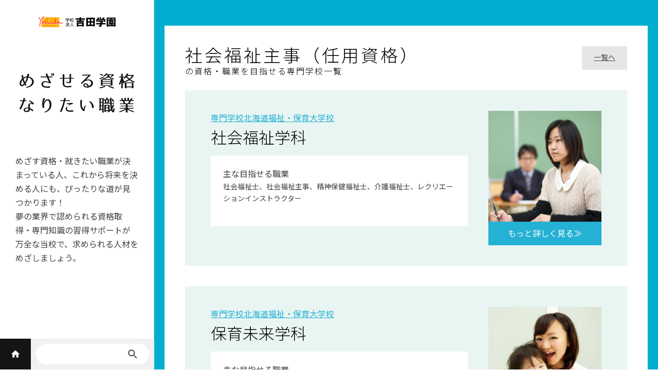

--- FILE ---
content_type: text/html; charset=UTF-8
request_url: https://shikaku.yoshida-g.ac.jp/shikaku-shokugyo-category/shakaifukushishuji/
body_size: 12380
content:
<!doctype html>
<html>

<head>
<!-- Google Tag Manager -->
<script>(function(w,d,s,l,i){w[l]=w[l]||[];w[l].push({'gtm.start':
new Date().getTime(),event:'gtm.js'});var f=d.getElementsByTagName(s)[0],
j=d.createElement(s),dl=l!='dataLayer'?'&l='+l:'';j.async=true;j.src=
'https://www.googletagmanager.com/gtm.js?id='+i+dl;f.parentNode.insertBefore(j,f);
})(window,document,'script','dataLayer','GTM-N5V876');</script>
<!-- End Google Tag Manager -->
  <meta charset="utf-8">
  <meta http-equiv="X-UA-Compatible" content="IE=edge">
  <meta name="viewport" content="width=device-width,initial-scale=1.0">
  <meta name="format-detection" content="telephone=no">
  
    <link rel="canonical" href="https://shikaku.yoshida-g.ac.jp/shikaku-shokugyo-category/shakaifukushishuji/">
  <link rel="shortcut icon" href="/favicon.ico" type="image/vnd.microsoft.icon">
  <link rel="apple-touch-icon" href="/apple-touch-icon.png">
  <link rel="stylesheet" href="https://shikaku.yoshida-g.ac.jp/wp/wp-content/themes/original/css/styles.css">
    
		<!-- All in One SEO 4.5.2.1 - aioseo.com -->
		<title>社会福祉主事（任用資格） | 目指せる資格・なりたい職業</title>
		<meta name="robots" content="max-image-preview:large" />
		<link rel="canonical" href="https://shikaku.yoshida-g.ac.jp/shikaku-shokugyo-category/shakaifukushishuji/" />
		<meta name="generator" content="All in One SEO (AIOSEO) 4.5.2.1" />
		<script type="application/ld+json" class="aioseo-schema">
			{"@context":"https:\/\/schema.org","@graph":[{"@type":"BreadcrumbList","@id":"https:\/\/shikaku.yoshida-g.ac.jp\/shikaku-shokugyo-category\/shakaifukushishuji\/#breadcrumblist","itemListElement":[{"@type":"ListItem","@id":"https:\/\/shikaku.yoshida-g.ac.jp\/#listItem","position":1,"name":"\u5bb6","item":"https:\/\/shikaku.yoshida-g.ac.jp\/","nextItem":"https:\/\/shikaku.yoshida-g.ac.jp\/shikaku-shokugyo-category\/shikaku\/#listItem"},{"@type":"ListItem","@id":"https:\/\/shikaku.yoshida-g.ac.jp\/shikaku-shokugyo-category\/shikaku\/#listItem","position":2,"name":"\u76ee\u6307\u305b\u308b\u8cc7\u683c","item":"https:\/\/shikaku.yoshida-g.ac.jp\/shikaku-shokugyo-category\/shikaku\/","nextItem":"https:\/\/shikaku.yoshida-g.ac.jp\/shikaku-shokugyo-category\/shikaku-fukushi\/#listItem","previousItem":"https:\/\/shikaku.yoshida-g.ac.jp\/#listItem"},{"@type":"ListItem","@id":"https:\/\/shikaku.yoshida-g.ac.jp\/shikaku-shokugyo-category\/shikaku-fukushi\/#listItem","position":3,"name":"\u798f\u7949\u30fb\u4fdd\u80b2\u30fb\u6559\u80b2\u7cfb\u306e\u8cc7\u683c","item":"https:\/\/shikaku.yoshida-g.ac.jp\/shikaku-shokugyo-category\/shikaku-fukushi\/","nextItem":"https:\/\/shikaku.yoshida-g.ac.jp\/shikaku-shokugyo-category\/shakaifukushishuji\/#listItem","previousItem":"https:\/\/shikaku.yoshida-g.ac.jp\/shikaku-shokugyo-category\/shikaku\/#listItem"},{"@type":"ListItem","@id":"https:\/\/shikaku.yoshida-g.ac.jp\/shikaku-shokugyo-category\/shakaifukushishuji\/#listItem","position":4,"name":"\u793e\u4f1a\u798f\u7949\u4e3b\u4e8b\uff08\u4efb\u7528\u8cc7\u683c\uff09","previousItem":"https:\/\/shikaku.yoshida-g.ac.jp\/shikaku-shokugyo-category\/shikaku-fukushi\/#listItem"}]},{"@type":"CollectionPage","@id":"https:\/\/shikaku.yoshida-g.ac.jp\/shikaku-shokugyo-category\/shakaifukushishuji\/#collectionpage","url":"https:\/\/shikaku.yoshida-g.ac.jp\/shikaku-shokugyo-category\/shakaifukushishuji\/","name":"\u793e\u4f1a\u798f\u7949\u4e3b\u4e8b\uff08\u4efb\u7528\u8cc7\u683c\uff09 | \u76ee\u6307\u305b\u308b\u8cc7\u683c\u30fb\u306a\u308a\u305f\u3044\u8077\u696d","inLanguage":"ja","isPartOf":{"@id":"https:\/\/shikaku.yoshida-g.ac.jp\/#website"},"breadcrumb":{"@id":"https:\/\/shikaku.yoshida-g.ac.jp\/shikaku-shokugyo-category\/shakaifukushishuji\/#breadcrumblist"}},{"@type":"Organization","@id":"https:\/\/shikaku.yoshida-g.ac.jp\/#organization","name":"\u76ee\u6307\u305b\u308b\u8cc7\u683c\u30fb\u306a\u308a\u305f\u3044\u8077\u696d","url":"https:\/\/shikaku.yoshida-g.ac.jp\/"},{"@type":"WebSite","@id":"https:\/\/shikaku.yoshida-g.ac.jp\/#website","url":"https:\/\/shikaku.yoshida-g.ac.jp\/","name":"\u76ee\u6307\u305b\u308b\u8cc7\u683c\u30fb\u306a\u308a\u305f\u3044\u8077\u696d","inLanguage":"ja","publisher":{"@id":"https:\/\/shikaku.yoshida-g.ac.jp\/#organization"}}]}
		</script>
		<!-- All in One SEO -->

<link rel="alternate" type="application/rss+xml" title="目指せる資格・なりたい職業 &raquo; 社会福祉主事（任用資格） 目指せる資格・なりたい職業のカテゴリー のフィード" href="https://shikaku.yoshida-g.ac.jp/shikaku-shokugyo-category/shakaifukushishuji/feed/" />
<link rel='stylesheet' id='wp-block-library-css' href='https://shikaku.yoshida-g.ac.jp/wp/wp-includes/css/dist/block-library/style.min.css?ver=6.4.7' type='text/css' media='all' />
<style id='classic-theme-styles-inline-css' type='text/css'>
/*! This file is auto-generated */
.wp-block-button__link{color:#fff;background-color:#32373c;border-radius:9999px;box-shadow:none;text-decoration:none;padding:calc(.667em + 2px) calc(1.333em + 2px);font-size:1.125em}.wp-block-file__button{background:#32373c;color:#fff;text-decoration:none}
</style>
<link rel='stylesheet' id='wp-rest-filter-css' href='https://shikaku.yoshida-g.ac.jp/wp/wp-content/plugins/wp-rest-filter/public/css/wp-rest-filter-public.css?ver=1.4.3' type='text/css' media='all' />
<script type="text/javascript" src="https://shikaku.yoshida-g.ac.jp/wp/wp-content/themes/original/js/jquery-1.9.1.min.js?ver=6.4.7" id="jquery-1.9.1.min-js"></script>
<script type="text/javascript" src="https://shikaku.yoshida-g.ac.jp/wp/wp-content/themes/original/js/top.js?ver=6.4.7" id="jstop-js"></script>
<link rel="https://api.w.org/" href="https://shikaku.yoshida-g.ac.jp/wp-json/" /><link rel="alternate" type="application/json" href="https://shikaku.yoshida-g.ac.jp/wp-json/wp/v2/shikaku-shokugyo-category/100" /><script type="text/javascript">
	window._se_plugin_version = '8.1.9';
</script>
</head>

<body>
<!-- Google Tag Manager (noscript) -->
<noscript><iframe src="https://www.googletagmanager.com/ns.html?id=GTM-N5V876"
height="0" width="0" style="display:none;visibility:hidden"></iframe></noscript>
<!-- End Google Tag Manager (noscript) -->
  <div id="wrapper">
    <div class="side">
      <div class="sideBox">
        <div class="sideBox__logo m--yoshida"><a href="https://yoshida-g.ac.jp" target="_blank"><img src="https://shikaku.yoshida-g.ac.jp/wp/wp-content/themes/original/img/com/side/logo-yoshida.svg" width="150" height="22" alt="吉田学園"></a></div>
        <h1 class="sideBox__logo m--shikaku"><a href="https://shikaku.yoshida-g.ac.jp/"><img src="https://shikaku.yoshida-g.ac.jp/wp/wp-content/themes/original/img/com/side/logo.svg" width="224" height="78" alt="めざせる資格なりたい職業"></a></h1>
        <p class="sideBox__text">めざす資格・就きたい職業が決まっている人、これから将来を決める人にも、ぴったりな道が見つかります！<br>
夢の業界で認められる資格取得・専門知識の習得サポートが万全な当校で、求められる人材をめざしましょう。</p>
      </div>
      <div class="sideBoxBtm">
        <div class="homeBtn"><a href="https://shikaku.yoshida-g.ac.jp/" class="homeBtnLink"><i class="material-icons">home</i></a></div>
        <div class="search"><form role="search" method="get" id="searchform" action="https://shikaku.yoshida-g.ac.jp/">
<input type="text" class="text-field" value="" name="s" id="s" /><input type="submit" id="searchsubmit" value="Search" class="btn" />
</form></div>
      </div>
    </div>
    <div class="main">
          <div id="box-res">
            <div class="box-res-i">
              <div id="box-res-header" class="clearfix">
                <div id="box-res-header-l">
                  <h3 class="taxonomy__title">社会福祉主事（任用資格）</h3>
                  <p class="taxonomy__read">の資格・職業を目指せる専門学校一覧</p>
                </div>
                <p id="box-res-btn"><a href="https://shikaku.yoshida-g.ac.jp/">一覧へ</a></p>
              </div>

                                  <div class="box-res-ii clearfix">
                <div class="box-res-ii-l">
                                    <p class="title-1"><a href="https://yoshida-fukushi.jp/" target="_blank">専門学校北海道福祉・保育大学校</a></p>
                                    <p class="title-2">社会福祉学科</p>
                                                      <div class="box-res-iii">
                    <div class="title__read"><span>主な目指せる職業</span><p>社会福祉士、社会福祉主事、精神保健福祉士、介護福祉士、レクリエーションインストラクター</p></div>
                  </div>
                                  </div>
                <div class="box-res-ii-r">
                  <p class="ph">
                                    <a href="https://yoshida-fukushi.jp/shakai/shikaku/
                  " target="_blank"><img width="220" height="216" src="https://shikaku.yoshida-g.ac.jp/wp/wp-content/uploads/2015/05/fukushi_shakai_ph.jpg" class="attachment-full size-full" alt="" decoding="async" />                                    <div class="btn">もっと詳しく見る≫</div></a>
                  </p>
                </div>
              </div>
                        <div class="box-res-ii clearfix">
                <div class="box-res-ii-l">
                                    <p class="title-1"><a href="https://yoshida-fukushi.jp/" target="_blank">専門学校北海道福祉・保育大学校</a></p>
                                    <p class="title-2">保育未来学科</p>
                                                      <div class="box-res-iii">
                    <div class="title__read"><span>主な目指せる職業</span><p>保育士（厚生労働省国家資格）、幼稚園教諭二種免許</p></div>
                  </div>
                                  </div>
                <div class="box-res-ii-r">
                  <p class="ph">
                                    <a href="https://yoshida-fukushi.jp/hoiku/shikaku/
                  " target="_blank"><img width="220" height="216" src="https://shikaku.yoshida-g.ac.jp/wp/wp-content/uploads/2015/05/fukushi_hoiku_ph.jpg" class="attachment-full size-full" alt="" decoding="async" />                                    <div class="btn">もっと詳しく見る≫</div></a>
                  </p>
                </div>
              </div>
                    
            </div>
          </div>
<div class="page-top"><a href="#wrapper"><span class="pc">PAGE TOP</span></a></div>
<div class="groupBox">
	<div class="groupBox__title">グループ校一覧</div>
	<div class="groupBox__box">
		<div class="groupItemsWrap">
			<ul class="groupItems">
				<li class="groupItems__item"><a href="https://yoshida-rehabili.jp/" target="_blank" class="groupItems__link">専門学校北海道リハビリテーション大学校</a></li>
				<li class="groupItems__item"><a href="https://yoshida-seibi.jp/" target="_blank" class="groupItems__link">専門学校北海道自動車整備大学校</a></li>
				<li class="groupItems__item"><a href="https://yoshida-sports.jp/" target="_blank" class="groupItems__link">北海道スポーツ専門学校</a></li>
				<li class="groupItems__item"><a href="https://yoshida-fukushi.jp/" target="_blank" class="groupItems__link">専門学校北海道福祉･保育大学校</a></li>
			</ul>
			<ul class="groupItems">
				<li class="groupItems__item"><a href="https://yoshida-jobi.jp/" target="_blank" class="groupItems__link">吉田学園情報ビジネス専門学校</a></li>
				<li class="groupItems__item"><a href="https://yoshida-doubutsu.jp/" target="_blank" class="groupItems__link">吉田学園動物看護専門学校</a></li>
				<li class="groupItems__item"><a href="https://yoshida-iryoshika.jp/" target="_blank" class="groupItems__link">吉田学園医療歯科専門学校</a></li>
				<li class="groupItems__item"><a href="https://yoshida-koumuinhouka.jp/" target="_blank" class="groupItems__link">吉田学園公務員法科専門学校</a></li>
			</ul>
		</div>
	</div>
</div>
<div class="copyright">(C) 学校法人吉田学園</div>
</div>
</div>
</body>

</html>


--- FILE ---
content_type: text/css
request_url: https://shikaku.yoshida-g.ac.jp/wp/wp-content/themes/original/css/styles.css
body_size: 18458
content:
@charset "UTF-8";
@import url(normalize.css);
/* --------------------
  contents
-------------------- */
@import url(https://fonts.googleapis.com/css?family=Noto+Sans+JP:100,300,400,500,700&display=swap&subset=japanese);
@import url(https://fonts.googleapis.com/icon?family=Material+Icons);

/* --------------------
 body
-------------------- */
html,
body {
  height: 100%;
}

html {
  font-size: 62.5%;
  /* 10px基準 */
}

body {
  color: #414042;
  line-height: 1.7;
  font-size: 14px;
  font-size: 1.4rem;
  background-color: #fff;
  font-family: 'Noto Sans JP', 'ＭＳ Ｐゴシック', sans-serif;
  font-weight: 400;
}

@media print {
  body {
    font-family: 'メイリオ', Meiryo, 'ヒラギノ角ゴ Pro W3', 'Hiragino Kaku Gothic Pro', 'ＭＳ Ｐゴシック', sans-serif;
  }
}

body * {
  box-sizing: border-box;
}

p,
h1,
h2,
h3,
h4,
h5,
h6 {
  margin: 0;
  padding: 0;
  border: 0;
  font-style: normal;
  font-size: 100%;
  vertical-align: baseline;
}

dl,
dt,
dd {
  margin: 0;
  padding: 0;
}

small {
  font-size: 100%;
}

a {
  color: #4d4d4d;
  text-decoration: underline;
  transition: all 200ms 0s ease;
}

a:hover {
  color: #f00;
  text-decoration: underline;
}

a[href^='tel:'] {
  pointer-events: none;
  text-decoration: none !important;
}

a i {
  text-decoration: none;
}

img {
  max-width: 100%;
  height: auto;
  vertical-align: middle;
}

em {
  font-style: italic;
}

.pcbr {
  display: block;
}

.sp {
  display: none;
}

#wrapper {
  display: flex;
  min-height: 100vh;
  position: relative;
}

.main {
  flex: 1;
  margin-left: 300px;
  position: relative;
  z-index: 1;
}

.shikakuItemsBox {
  padding: 100px 20px;
  background-color: #00AFCF;
}

.shikakuTitleBox {
  margin-bottom: 30px;
  text-align: center;
}

.shikakuTitleBox__subText {
  color: #fff;
  font-size: 12px;
  font-size: 1.2rem;
  font-weight: bold;
  letter-spacing: 2px;
}

.shikakuTitleBox__title {
  color: #fff;
  font-size: 30px;
  font-size: 3rem;
  letter-spacing: 4px;
}

.shokugyoItemsWrap {
  margin: 0 auto 60px;
  max-width: 1260px;
}

.shokugyoItems {
  margin: 0 -10px;
  display: flex;
  flex-wrap: wrap;
}

.shokugyoItems__item {
  margin: 0 10px 20px;
  width: 190px;
  height: 190px;
}

.shokugyoItems__link {
  width: 100%;
  height: 100%;
  display: flex;
  flex-direction: column;
  align-items: center;
  justify-content: center;
  color: #141414;
  background-color: #fff;
  border-radius: 20px;
  text-decoration: none;
}

.shokugyoItems__link:hover {
  color: #141414;
  background-color: #F8F24A;
  text-decoration: none;
}

.shokugyoItems__link::before {
  content: '';
  width: 100px;
  height: 80px;
  display: block;
}

.shokugyoItems__link.m--jogo::before {
  background: url(../img/contents/icon-shokugyo-joho.svg) no-repeat center center;
  background-size: contain;
}

.shokugyoItems__link.m--komuin::before {
  background: url(../img/contents/icon-shokugyo-komuin.svg) no-repeat center center;
  background-size: contain;
}

.shokugyoItems__link.m--taiiku::before {
  background: url(../img/contents/icon-shokugyo-taiiku.svg) no-repeat center center;
  background-size: contain;
}

.shokugyoItems__link.m--kaigo::before {
  background: url(../img/contents/icon-shokugyo-kaigo.svg) no-repeat center center;
  background-size: contain;
}

.shokugyoItems__link.m--hoiku::before {
  background: url(../img/contents/icon-shokugyo-hoiku.svg) no-repeat center center;
  background-size: contain;
}

.shokugyoItems__link.m--seishin::before {
  background: url(../img/contents/icon-shokugyo-seishin.svg) no-repeat center center;
  background-size: contain;
}

.shokugyoItems__link.m--rehabili::before {
  background: url(../img/contents/icon-shokugyo-rehabili.svg) no-repeat center center;
  background-size: contain;
}

.shokugyoItems__link.m--jidosha::before {
  background: url(../img/contents/icon-shokugyo-jidosha.svg) no-repeat center center;
  background-size: contain;
}

.shokugyoItems__link.m--pet::before {
  background: url(../img/contents/icon-shokugyo-pet.svg) no-repeat center center;
  background-size: contain;
}

.shokugyoItems__link.m--iryo::before {
  background: url(../img/contents/icon-shokugyo-iryo.svg) no-repeat center center;
  background-size: contain;
}

.shokugyoItems__link.m--shika::before {
  background: url(../img/contents/icon-shokugyo-shika.svg) no-repeat center center;
  background-size: contain;
}

.shokugyoItems__link.m--iryohisho::before {
  background: url(../img/contents/icon-shokugyo-iryohisho.svg) no-repeat center center;
  background-size: contain;
}

.shokugyoItems__text1 {
  font-size: 18px;
  font-size: 1.8rem;
}

.shikakuItemsWrap {
  margin: 0 auto;
  max-width: 1260px;
  display: flex;
}

.shikakuItems {
  flex: 1;
  margin: 0 28px 0 0;
}

.shikakuItems:last-child {
  margin: 0;
}

.shikakuItems__item {
  margin: 0 0 28px;
  border-radius: 20px;
  overflow: hidden;
}

.shikakuItems__title {
  padding: 16px 24px 16px 62px;
  color: #fff;
  font-size: 21px;
  font-size: 2.1rem;
}

.shikakuItems__title.m--joho {
  background: #141414 url(../img/contents/icon-shikaku-joho.svg) no-repeat 20px center;
  background-size: 36px 36px;
}

.shikakuItems__title.m--taiiku {
  background: #141414 url(../img/contents/icon-shikaku-taiiku.svg) no-repeat 20px center;
  background-size: 36px 36px;
}

.shikakuItems__title.m--komuin {
  background: #141414 url(../img/contents/icon-shikaku-komuin.svg) no-repeat 20px center;
  background-size: 36px 36px;
}

.shikakuItems__title.m--doubutsu {
  background: #141414 url(../img/contents/icon-shikaku-doubutsu.svg) no-repeat 20px center;
  background-size: 36px 36px;
}

.shikakuItems__title.m--iryo {
  background: #141414 url(../img/contents/icon-shikaku-iryo.svg) no-repeat 20px center;
  background-size: 36px 36px;
}

.shikakuItems__title.m--fukushi {
  background: #141414 url(../img/contents/icon-shikaku-fukushi.svg) no-repeat 20px center;
  background-size: 36px 36px;
}

.shikakuItems__title.m--jidosha {
  background: #141414 url(../img/contents/icon-shikaku-jidosha.svg) no-repeat 20px center;
  background-size: 36px 36px;
}

.shikakuItems__box {
  background-color: #fff;
  padding: 20px 30px;
}

@media screen and (min-width: 960px) {
  .shikakuItems__box {
    display: block !important;
  }
}

.shikakuItems__boxInner {
  display: flex;
}

.shikakuItems__lists {
  margin: 0 10px 0 0;
  padding: 0;
  list-style: none;
  flex: 1;
}

.shikakuItems__lists:last-child {
  margin: 0;
}

.shikakuItems__list {
  margin: 0 0 12px;
  padding: 0;
  color: #141414;
}

.shikakuItems__list:last-child {
  margin: 0;
}

.shikakuItems__link {
  color: #141414;
  text-decoration: none;
}

.shikakuItems__link:hover {
  color: #141414;
  text-decoration: underline;
}

.side {
  padding-bottom: 100px;
  border-right: 1px #D0D0D1 solid;
  width: 300px;
  height: 100%;
  position: fixed;
  top: 0;
  left: 0;
  z-index: 2;
  overflow: auto;
}

.sideBox {
  padding: 30px;
}

.sideBox__logo {
  text-align: center;
}

.sideBox__logo.m--yoshida {
  margin-bottom: 88px;
}

.sideBox__logo.m--shikaku {
  margin-bottom: 80px;
}

.sideBox__text {
  font-size: 16px;
  font-size: 1.6rem;
}

.sideBoxBtm {
  position: fixed;
  left: 0;
  bottom: 0;
  width: 300px;
  display: flex;
}

.homeBtn {
  width: 60px;
}

.homeBtnLink {
  width: 60px;
  height: 60px;
  display: flex;
  align-items: center;
  justify-content: center;
  color: #fff;
  background-color: #141414;
  text-decoration: none;
  font-size: 20px;
  font-size: 2rem;
}

.homeBtnLink i {
  font-size: 20px;
  font-size: 2rem;
}

#searchform {
  padding: 0 20px 0 16px;
  display: flex;
  border-radius: 20px;
  background-color: #fff;
  height: 40px;
  align-items: center;
}

#searchform .text-field {
  border: none;
  margin: 0;
  padding: 0;
  flex: 1;
  height: 40px;
  width: 100%;
}

#searchform .btn {
  border: none;
  margin: 0;
  padding: 0;
  width: 24px;
  height: 24px;
  cursor: pointer;
  background: transparent url(../img/com/side/icon-search.svg) no-repeat left top;
  white-space: nowrap;
  overflow: hidden;
  text-indent: 200%;
}

.search {
  padding: 10px;
  flex: 1;
  background-color: #F1F1F1;
}

.page-top {
  text-align: right;
  background-color: #1B1B1B;
  padding: 24px 88px;
}

.page-top a {
  color: #fff;
  text-decoration: none;
}

.page-top a:hover {
  color: #fff;
  text-decoration: none;
}

.page-top a::after {
  content: '\e5ce';
  font-family: 'Material Icons';
  width: 27px;
  height: 27px;
  line-height: 27px;
  font-size: 27px;
  font-size: 2.7rem;
  display: inline-block;
  text-align: center;
  vertical-align: middle;
  position: relative;
  top: -2px;
}

.groupBox {
  border-top: 1px #D0D0D1 solid;
}

.groupBox__title {
  padding: 24px;
  color: #141414;
  font-size: 18px;
  font-size: 1.8rem;
  text-align: center;
  font-weight: 500;
  cursor: pointer;
}

.groupBox__title::after {
  content: '\e145';
  font-family: 'Material Icons';
  width: 37px;
  height: 37px;
  line-height: 37px;
  font-size: 37px;
  font-size: 3.7rem;
  text-align: center;
  vertical-align: middle;
  position: relative;
  top: -2px;
  margin-left: 8px;
}

.groupBox__title.is-active::after {
  content: 'remove';
}

.groupBox__box {
  display: none;
  padding: 0 24px 60px;
}

.groupItemsWrap {
  margin: 0 auto;
  max-width: 1160px;
  display: flex;
}

.groupItems {
  margin: 0 40px 0 0;
  padding: 0;
  list-style: none;
  flex: 1;
}

.groupItems:last-child {
  margin: 0;
}

.groupItems__item {
  margin: 0;
  padding: 0;
  border-bottom: 1px #E4E4E5 solid;
}

.groupItems__link {
  display: block;
  padding: 16px 48px 16px 16px;
  text-decoration: none;
  color: #4d4d4d;
  position: relative;
}

.groupItems__link:hover {
  color: #4d4d4d;
  background-color: #EEF3F0;
  text-decoration: none;
}

.groupItems__link::after {
  content: 'arrow_forward';
  font-family: 'Material Icons';
  width: 18px;
  height: 18px;
  line-height: 18px;
  color: #5DB6C0;
  font-size: 18px;
  font-size: 1.8rem;
  text-align: center;
  vertical-align: middle;
  position: absolute;
  top: 0;
  bottom: 0;
  right: 16px;
  margin: auto;
}

.copyright {
  padding: 30px 24px;
  border-top: 1px #D0D0D1 solid;
  color: #141414;
  font-size: 12px;
  font-size: 1.2rem;
  text-align: center;
}




/* --------------------
 taxonomy-shikaku(SF add 20200114) --start
-------------------- */
a {
  transition: .3s;
}

/* body background */
#box-res {
  padding: 50px 20px 100px;
  background-color: #00AFCF;
  min-height: 60vh;
}

/* body-box background */
.box-res-i {
  background: #fff;
  padding: 40px;
  margin: 0 auto;
  max-width: 1240px;
}

/* body-box inner */
#box-res-header {
  display: flex;
  position: relative;
  margin-bottom: 30px;
}

#box-res-header-l {
    display: block;
    word-break: break-all;
    margin-right: 15px;
}

.taxonomy__title {
    color: #000;
    font-size: 34px;
    font-size: 3.4rem;
    font-weight: 300;
    letter-spacing: 4px;
    line-height: 1;
    margin-bottom: 6px;
}

.taxonomy__read {
  color: #000;
  font-size: 16px;
  font-size: 1.6rem;
  font-weight: 300;
  letter-spacing: 2px;
  line-height: 1;
}

#box-res-btn {
    position: relative;
    box-sizing: border-box;
    margin-left: auto;
}

#box-res-btn a {
  background: #E6E6E6;
  height: 46px;
  width: 88px;
  display: block;
  margin: auto;
  text-align: center;
  padding: 10px 5px;
  box-sizing: border-box;
}

/* body-box inner-box */
.box-res-ii {
  background: #e9f5f3;
  padding: 40px 50px;
  margin-bottom: 40px;
  display: flex;
}

.title-1 a {
  color: #24B1D4;
  font-size: 16px;
  font-size: 1.6rem;
}

.title-2 {
  font-size: 31px;
  font-size: 3.1rem;
  font-weight: 300;
  color: #000;
  line-height: 1.2;
  margin-top: 5px;
}

.title-3 {
  font-size: 16px;
  font-size: 1.6rem;
  font-weight: 300;
  color: #000;
  line-height: 1.2;
}

.title {
  color: #000;
  font-size: 16px;
  font-size: 1.6rem;
  font-weight: 300;
  letter-spacing: 2px;
  line-height: 1;
}

.title__read {
  background: #fff;
  padding: 22px 24px;
  min-height: 138px;
  margin-top: 18px;
}

.title__read span {
  font-size: 16px;
  font-size: 1.6rem;
  font-weight: 400;
}

.box-res-ii-l {
  width: 100%;
  margin-right: 40px;
}

.ph {
  height: 216px;
  width: 220px;
}

.btn a {
  height: 46px;
  width: 100%;
  background: #24B1D4;
  display: block;
  text-align: center;
  text-decoration: none;
  color: #fff;
  line-height: 1;
  font-size: 16px;
  font-size: 1.6rem;
  box-sizing: border-box;
  padding: 14px 5px;
}

.btn a:hover {
  background: #000;
  color: #FFF;
}

@media screen and (max-width: 1199px) {
  .box-res-ii {
    display: block;
  }

  .box-res-ii-r {
    margin-top: 40px;
  }

  .ph {
    height: 216px;
    width: 220px;
    margin: 0 auto;
  }

  .btn a {
    width: 100%;
    max-width: 220px;
    margin: 0 auto;
  }
}

@media screen and (max-width: 559px) {
  .box-res-i {
    padding: 20px;
  }

  .box-res-ii {
    padding: 20px;
    margin-bottom: 40px;
  }

  #box-res-header {
    display: flex;
    position: relative;
    margin-bottom: 15px;
  }

  .taxonomy__title {
    font-size: 24px;
    font-size: 2.4rem;
    font-weight: 300;
    letter-spacing: 2px;
    line-height: 1;
    margin-bottom: 5px;
  }

  .taxonomy__read {
    font-size: 14px;
    font-size: 1.4rem;
    font-weight: 300;
    letter-spacing: 0;
    line-height: 1;
  }

  #box-res-btn a {
    height: 46px;
    width: 72px;
  }

  .title-1 a {
    color: #24B1D4;
    font-size: 14px;
    font-size: 1.4rem;
  }

  .title-2 {
    font-size: 20px;
    font-size: 2.0rem;
    font-weight: 300;
    line-height: 1.2;
  }

  .title-3 {
    font-size: 14px;
    font-size: 1.4rem;
    font-weight: 300;
    line-height: 1.2;
  }

  .box-res-ii-r {
    margin-top: 20px;
  }
}
/* --------------------
 taxonomy-shikaku(SF add 20200114) --end
-------------------- */




@media screen and (max-width: 959px) {
  a[href^='tel:'] {
    pointer-events: auto;
    text-decoration: underline !important;
  }

  .spbr {
    display: block;
  }

  .pcbr {
    display: inline;
  }

  .pc {
    display: none;
  }

  .sp {
    display: block;
  }

  img.sp {
    display: inline-block;
  }

  #wrapper {
    display: block;
    min-height: 0;
    padding-bottom: 60px;
  }

  .main {
    margin-left: 0;
  }

  .shikakuItemsBox {
    padding: 60px 20px;
  }

  .shikakuTitleBox {
    margin-bottom: 26px;
  }

  .shikakuTitleBox__subText {
    font-size: 10px;
    font-size: 1rem;
  }

  .shikakuTitleBox__title {
    font-size: 24px;
    font-size: 2.4rem;
  }

  .shokugyoItemsWrap {
    margin: 0 auto 42px;
    max-width: 446px;
  }

  .shokugyoItems {
    margin: 0 -5px;
  }

  .shokugyoItems__item {
    margin: 0 5px 10px;
    width: 104px;
    height: 104px;
  }

  .shokugyoItems__link {
    border-radius: 10px;
  }

  .shokugyoItems__link::before {
    width: 56px;
    height: 44px;
  }

  .shokugyoItems__text1 {
    font-size: 14px;
    font-size: 1.4rem;
  }

  .shokugyoItems__text2 {
    font-size: 10px;
    font-size: 1rem;
  }

  .shikakuItemsWrap {
    display: block;
  }

  .shikakuItems {
    margin: 0 0 10px 0;
  }

  .shikakuItems:last-child {
    margin: 0;
  }

  .shikakuItems__item {
    margin: 0 0 10px;
    border-radius: 20px;
  }

  .shikakuItems__title {
    padding: 14px 48px;
    font-size: 16px;
    font-size: 1.6rem;
    position: relative;
  }

  .shikakuItems__title::after {
    content: '\e313';
    font-family: 'Material Icons';
    width: 28px;
    height: 28px;
    line-height: 28px;
    font-size: 28px;
    font-size: 2.8rem;
    display: block;
    position: absolute;
    top: 0;
    bottom: 0;
    right: 8px;
    margin: auto;
  }

  .shikakuItems__title.is-active::after {
    content: '\e5ce';
  }

  .shikakuItems__title.m--joho {
    background: #141414 url(../img/contents/icon-shikaku-joho.svg) no-repeat 14px center;
    background-size: 30px 30px;
  }

  .shikakuItems__title.m--taiiku {
    background: #141414 url(../img/contents/icon-shikaku-taiiku.svg) no-repeat 14px center;
    background-size: 30px 30px;
  }

  .shikakuItems__title.m--komuin {
    background: #141414 url(../img/contents/icon-shikaku-komuin.svg) no-repeat 14px center;
    background-size: 30px 30px;
  }

  .shikakuItems__title.m--doubutsu {
    background: #141414 url(../img/contents/icon-shikaku-doubutsu.svg) no-repeat 14px center;
    background-size: 30px 30px;
  }

  .shikakuItems__title.m--iryo {
    background: #141414 url(../img/contents/icon-shikaku-iryo.svg) no-repeat 14px center;
    background-size: 30px 30px;
  }

  .shikakuItems__title.m--fukushi {
    background: #141414 url(../img/contents/icon-shikaku-fukushi.svg) no-repeat 14px center;
    background-size: 30px 30px;
  }

  .shikakuItems__title.m--jidosha {
    background: #141414 url(../img/contents/icon-shikaku-jidosha.svg) no-repeat 14px center;
    background-size: 30px 30px;
  }

  .shikakuItems__box {
    display: none;
    padding: 16px 20px;
  }

  .shikakuItems__box.is-active::after {
    content: '\e5ce';
  }

  .shikakuItems__boxInner {
    display: block;
  }

  .shikakuItems__lists {
    margin: 0 0 6px 0;
  }

  .shikakuItems__lists:last-child {
    margin: 0;
  }

  .shikakuItems__list {
    margin: 0 0 6px 0;
  }

  .shikakuItems__list:last-child {
    margin: 0;
  }

  .side {
    border-right: none;
    width: 100%;
    height: auto;
    position: relative;
    overflow: visible;
    padding-bottom: 0;
  }

  .sideBox {
    padding: 20px 20px 60px;
  }

  .sideBox__logo {
    text-align: center;
  }

  .sideBox__logo.m--yoshida {
    margin-bottom: 80px;
  }

  .sideBox__logo.m--shikaku {
    margin-bottom: 80px;
  }

  .sideBox__text {
    margin-bottom: 0;
  }

  .sideBoxBtm {
    width: 100%;
  }
}

@media screen and (max-width: 559px) {
  .shokugyoItemsWrap {
    max-width: 332px;
  }
}

@media screen and (max-width: 559px) {
  .page-top {
    padding: 20px 16px;
  }

  .page-top a::after {
    width: 24px;
    height: 24px;
    line-height: 24px;
    font-size: 24px;
    font-size: 2.4rem;
  }

  .groupBox__title {
    padding: 18px 20px;
    font-size: 16px;
    font-size: 1.6rem;
  }

  .groupBox__title::after {
    width: 29px;
    height: 29px;
    line-height: 29px;
    font-size: 29px;
    font-size: 2.9rem;
    top: -3px;
  }

  .groupBox__box {
    display: none;
    padding: 0 20px 40px;
  }

  .groupItemsWrap {
    display: block;
  }

  .groupItems {
    margin: 0;
  }

  .copyright {
    padding: 18px 20px;
  }
}

/*# sourceMappingURL=styles.css.map */


--- FILE ---
content_type: application/javascript
request_url: https://shikaku.yoshida-g.ac.jp/wp/wp-content/themes/original/js/top.js?ver=6.4.7
body_size: 2514
content:
jQuery(function($) {

  $(function() {

    smoothScroll();

    var spFlag = false;
    $( window ).on( 'load resize', function() {
      spFlag = window.matchMedia( '(max-width: 959px)' ).matches;
    });

    $(".shikakuItems__title").on("click", function() {
      if(spFlag){
        $(this).toggleClass('is-active');
        $(this).next().slideToggle();
      }
    });


    function smoothScroll(){

      //var headerHeight = $('#header').outerHeight();
      var headerHeight = '0';
      var urlHash = location.hash;
      if(urlHash) {
        $('body,html').stop().scrollTop(0);
        setTimeout(function(){
          var target = $(urlHash);
          var position = target.offset().top - headerHeight;
          $('body,html').stop().animate({scrollTop:position}, 400);
        }, 100);
      }
      $('a[href^="#"]').on('click',function() {
        //headerHeight = $('#header').outerHeight();
        headerHeight = 0;
        var speed = 400;
        var href= $(this).attr("href");
        var target = $(href == "#" || href == "" ? 'html' : href);
        var position = target.offset().top-headerHeight;
        $("body,html").animate({scrollTop:position}, speed, "swing");
        return false;
      });
    }

    /*Dropdown Menu*/
    $('.customSelect').on('click',function () {
            $(this).attr('tabindex', 1).focus();
            $(this).toggleClass('active');
            $(this).find('.customSelectItems').slideToggle(300);
    });
    $('.customSelect').focusout(function () {
        $(this).removeClass('active');
        $(this).find('.customSelectItems').slideUp(300);
    });
    //$('.customSelect .customSelectItems li').click(function () {
    //    $(this).parents('.customSelect').find('.customSelectInner').text($(this).text());
    //});

    /* グループ校アコーディオン */
    $('.groupBox__title').on('click',function(){
      $(this).toggleClass('is-active');
      $('.groupBox__box').slideToggle();
    })

    $(window).resize(centeringModalSyncer);

    //センタリングを実行する関数
    function centeringModalSyncer(){

      //画面(ウィンドウ)の幅、高さを取得
      var w = $(window).width();
      var h = $(window).height();

      //コンテンツ(#entry)の幅、高さを取得
      var cw = $("#entry").innerWidth();
      var ch = $("#entry").innerHeight();

      //センタリングを実行する
      $("#entry").css({"left": ((w - cw)/2) + "px","top": ((h - ch)/2) + "px"});
    }


  });

});



--- FILE ---
content_type: image/svg+xml
request_url: https://shikaku.yoshida-g.ac.jp/wp/wp-content/themes/original/img/com/side/logo-yoshida.svg
body_size: 31077
content:
<?xml version="1.0" encoding="utf-8"?>
<!-- Generator: Adobe Illustrator 16.0.3, SVG Export Plug-In . SVG Version: 6.00 Build 0)  -->
<!DOCTYPE svg PUBLIC "-//W3C//DTD SVG 1.1//EN" "http://www.w3.org/Graphics/SVG/1.1/DTD/svg11.dtd">
<svg version="1.1" id="レイヤー_1" xmlns="http://www.w3.org/2000/svg" xmlns:xlink="http://www.w3.org/1999/xlink" x="0px"
	 y="0px" width="150px" height="22px" viewBox="0 0 150 22" enable-background="new 0 0 150 22" xml:space="preserve">
<g>
	<g>
		<g>
			<path d="M52.266,8.75V8.206h3.553V7.38c0.178,0.017,0.404,0.027,0.529,0.042c0.287-0.165,0.766-0.494,1-0.698h-3.41V6.175h4.398
				l0.209,0.399c-0.221,0.185-1.832,1.247-2.061,1.395v0.237h3.619V8.75h-3.619v1.554c0,0.444-0.262,0.658-0.586,0.742
				c-0.186,0.036-0.498,0.036-0.734,0.045l-0.316-0.697c0.293,0.013,0.5,0.034,0.621,0.034c0.23,0,0.35-0.078,0.35-0.308V8.75
				H52.266 M52.398,4.872h7.553v1.826h-0.617V5.418H53.02V6.75h-0.621V4.872 M53.674,3.331c0.301,0.183,0.83,0.756,0.975,1.03
				l-0.463,0.377c-0.211-0.262-0.734-0.853-0.965-1.028L53.674,3.331 M55.688,3.029c0.352,0.239,0.85,0.924,0.963,1.225
				l-0.504,0.329c-0.162-0.274-0.717-1.018-0.959-1.241L55.688,3.029 M57.459,4.292c0.232-0.231,0.943-1.084,1.076-1.325
				c0.086,0.071,0.49,0.44,0.533,0.491c0.033,0.055,0.061,0.12,0.027,0.166c-0.039,0.064-0.246,0-0.314,0.104
				c-0.104,0.156-0.668,0.791-0.848,0.956L57.459,4.292z"/>
			<path d="M63.275,5.711c0.086,0.576,0.748,1.433,1.1,1.756L63.922,7.95c-0.342-0.265-0.646-0.865-0.719-1.162h-0.02v4.241h-0.623
				V6.892h-0.021c-0.07,0.829-0.859,2.093-1.115,2.383l-0.564-0.378c0.637-0.711,1.432-2.46,1.496-3.186h-1.201V5.11h1.406V3.144
				c0.154,0.026,0.607,0.035,0.695,0.047c0.088,0.018,0.186,0.055,0.186,0.128c0,0.061-0.258,0.146-0.258,0.213V5.11h0.955v0.602
				H63.275 M63.893,10.458c0.932-0.274,1.607-0.762,2.094-1.276c-0.486-0.581-0.953-1.465-1.125-1.844l0.461-0.313
				c0.227,0.463,0.674,1.252,1.033,1.644c0.568-0.789,0.803-1.538,0.855-1.652c0.105,0.059,0.578,0.253,0.652,0.296
				c0.078,0.038,0.109,0.095,0.086,0.155c-0.027,0.064-0.291,0.08-0.316,0.142c-0.254,0.585-0.543,1.085-0.859,1.532
				c0.447,0.395,1.381,0.92,2.094,1.209l-0.365,0.558c-0.504-0.158-1.57-0.813-2.068-1.292c-0.461,0.514-1.092,0.955-2.039,1.378
				L63.893,10.458 M64.018,6.77c0.498-0.449,1.105-1.2,1.295-1.474c0.098,0.045,0.5,0.359,0.553,0.404
				c0.041,0.044,0.107,0.132,0.033,0.181c-0.068,0.06-0.279,0.01-0.332,0.092C65.48,6.125,64.791,6.936,64.543,7.1L64.018,6.77
				 M68.736,5.076h-4.287V4.507h1.721V3.22c0.131,0.011,0.615,0.037,0.711,0.059c0.084,0.009,0.238,0.04,0.238,0.12
				c0,0.086-0.283,0.165-0.283,0.22v0.888h1.9V5.076 M67.336,5.283c0.271,0.126,1.246,1.053,1.457,1.343L68.35,7.108
				c-0.242-0.321-1.121-1.207-1.418-1.38L67.336,5.283z"/>
			<path d="M52.676,14.207c0.359,0.114,1.074,0.535,1.313,0.79l-0.32,0.548c-0.242-0.212-0.896-0.616-1.254-0.79L52.676,14.207
				 M54.441,16.646l-1.006,2.784c-0.051,0.144,0.09,0.289,0.045,0.37c-0.045,0.099-0.219-0.03-0.363-0.104l-0.512-0.252
				c0.475-0.866,0.963-2.187,1.277-3.169L54.441,16.646 M53.221,11.794c0.408,0.183,0.99,0.526,1.27,0.816l-0.338,0.525
				c-0.285-0.252-0.92-0.663-1.244-0.842L53.221,11.794 M59.521,19.621c-0.078-0.233-0.234-0.552-0.447-0.911
				c-0.473,0.091-4.068,0.665-4.234,0.702c-0.174,0.033-0.211,0.197-0.285,0.209c-0.064,0.008-0.113-0.085-0.166-0.222l-0.236-0.629
				l1.008-0.088c0.275-0.352,1.117-2.049,1.197-2.522H54.24v-0.604h2.596v-1.593h-2.197v-0.603h2.197v-1.566l0.645,0.084
				c0.193,0.029,0.211,0,0.211,0.114c0,0.104-0.191,0.123-0.191,0.21v1.158h2.195v0.603H57.5v1.593h2.646v0.604h-3.207v0.019
				l0.174,0.122c0.072,0.063,0.201,0.128,0.17,0.207c-0.047,0.102-0.229,0.055-0.301,0.18l-1.096,1.934
				c1.195-0.152,2.48-0.326,2.889-0.404c-0.322-0.536-0.633-0.98-0.803-1.172l0.502-0.327c0.41,0.407,1.375,1.861,1.607,2.536
				L59.521,19.621z"/>
			<path d="M64.646,11.954c0.379,0.023,0.615,0.039,0.762,0.05c0.148,0.009,0.219,0.033,0.219,0.112
				c0,0.137-0.264,0.102-0.264,0.404c0,0.226-0.035,0.768-0.035,0.945c0.08,3.38,1.461,4.513,3.545,5.541l-0.49,0.579
				c-1.398-0.64-2.771-1.789-3.352-3.947h-0.018c-0.359,1.584-1.172,3.133-3.215,4.027l-0.498-0.525
				c2.463-1.03,3.346-2.969,3.346-5.789V11.954z"/>
			<path d="M90.304,3.831v2.698H82.71v1.419h5.615v2.681H73.934V7.948h5.539V6.529h-7.436V3.831h7.436V1.67l3.359,0.2
				c0.221,0,0.422,0.08,0.422,0.283c0,0.199-0.143,0.24-0.543,0.32v1.356H90.304 M77.334,18.983v0.841h-3.16v-8.237h13.916v8.237
				h-3.162v-0.841H77.334 M84.927,16.385v-2.033h-7.593v2.033H84.927z"/>
			<path d="M95.908,18.639v0.723h-3.096V2.574h16.734l-0.002,16.788h-3.197v-0.72L95.908,18.639 M99.726,9.488V5.531h-3.818v3.957
				H99.726 M99.726,16.044v-3.961h-3.818v3.961H99.726 M106.347,9.488V5.531h-3.818v3.957H106.347 M102.529,12.083v3.961h3.818
				v-3.961H102.529z"/>
			<path d="M122.721,15.425v2.6c0,0.644-0.256,1.436-0.977,1.754c-0.74,0.343-3.161,0.305-4.043,0.305
				c-0.078-0.341-0.439-1.975-0.857-2.759c0.324,0,1.859,0.057,2.223,0.057c0.695,0,0.695-0.1,0.719-1.111v-0.845h-7.895v-2.421
				h7.895V11.71l0.958,0.1c0.563-0.519,0.807-0.744,1.002-1.081h-5.897V8.353h9.854l0.754,1.668
				c-0.732,0.867-2.789,2.466-3.473,2.983h7.396v2.421H122.721 M119.982,5.153c-0.379-0.803-1.139-1.839-1.98-2.739l2.584-1.122
				c0.799,0.783,1.813,2.361,2.059,2.901c-0.301,0.157-1.613,0.816-1.885,0.96h2.783c0.74-1.084,1.455-2.203,2.057-3.361l2.9,0.921
				c0.16,0.041,0.26,0.1,0.26,0.221c0,0.258-0.336,0.336-0.701,0.397c-0.516,0.918-0.635,1.079-1.139,1.822h3.039v5.234h-2.82v-3
				H115.07v3h-2.76V5.153h2.779c-0.465-0.782-0.941-1.558-1.563-2.22l2.418-1.2c0.883,0.841,1.596,2.017,1.938,2.737
				c-0.201,0.099-1.098,0.579-1.279,0.683H119.982z"/>
			<path d="M135.305,19.281v0.498h-2.863V2.208h17.371v17.57h-2.779v-0.498H135.305 M146.779,13.47c0.1,0.06,0.16,0.135,0.16,0.216
				c0,0.219-0.221,0.219-0.281,0.219c-0.105,0-0.143,0-0.342-0.021c-0.303,0.32-0.379,0.382-0.939,0.917
				c0.443,0.146,0.719,0.225,1.299,0.343c-0.256,0.241-0.721,0.644-1.318,1.821h1.676V4.371h-4.715V4.99h3.678v1.6h-3.678v0.519h4.4
				v1.676h-11.117V7.108h4.338V6.589h-3.678v-1.6h3.678V4.371h-4.635v10.515c1.258-0.36,2.436-0.92,3.518-1.639h-2.102V9.328h8.855
				v3.418L146.779,13.47 M139.939,14.801c-0.238,0.204-2.078,1.567-3.236,1.884c-0.5-0.88-1.102-1.34-1.398-1.541v1.821h4.635
				V14.801 M139.396,10.93v0.696h3.623V10.93H139.396 M145.336,16.965c-0.336-0.103-0.396-0.103-0.598-0.202
				c-1.299-0.578-1.664-0.795-2.42-1.298v1.5H145.336 M142.561,13.247c0.336,0.323,0.699,0.559,0.979,0.742
				c0.42-0.4,0.596-0.6,0.74-0.742H142.561z"/>
		</g>
		<g>
			<g>
				<path fill="#FFB000" d="M39.561,12.676c-0.291-0.056-0.557,0.006-0.816,0.07l-0.076,0.048l-0.221,0.464
					c-0.109,0.315,0.016,0.588,0.088,0.857l0.119,0.104h0.012l0.617-0.37c0.256-0.168,0.443-0.395,0.586-0.649
					c-0.107-0.079-0.193-0.197-0.221-0.333C39.621,12.803,39.594,12.739,39.561,12.676z"/>
				<path fill="#FFB000" d="M5.938,6.42c1.459-1.54,2.949-3.042,4.416-4.579H5.938V6.42z"/>
				<path fill="#FFB000" d="M25.785,14.385l0.018-0.004c-0.01-0.011-0.018-0.016-0.029-0.018L25.785,14.385z"/>
				<path fill="#FFB000" d="M40.309,11.927c0.029,0.014,0.059,0.033,0.086,0.056V1.841H11.793C9.865,3.9,7.848,5.879,5.938,7.956
					V20.87h34.457v-6.63c-0.246,0.27-0.537,0.509-0.834,0.728l-0.596,0.281c-0.1,0.046-0.209,0.051-0.311,0.03l-0.322-0.059
					c-0.098-0.018-0.188-0.065-0.262-0.138l-0.223-0.221c-0.598-0.716-0.576-1.615-0.213-2.342l0.176-0.334
					c0.045-0.081,0.111-0.156,0.188-0.206l0.34-0.187c0.635-0.282,1.305-0.264,1.846,0.061L40.309,11.927z M26.373,10.303
					c0.289,0,0.523,0.232,0.523,0.52c0,0.286-0.234,0.523-0.523,0.523c-0.281,0-0.518-0.237-0.518-0.523
					C25.855,10.536,26.092,10.303,26.373,10.303z M11.537,13.78c-0.012,0.1-0.051,0.184-0.117,0.251l-0.182,0.22
					c-1.191,0.97-2.945,0.952-4.254,0.229l-0.27-0.289c-0.057-0.091-0.094-0.197-0.094-0.299l0.027-0.427
					c0.168-0.697,0.625-1.272,0.846-1.943c0.088-0.27,0.391-0.413,0.664-0.311C8.426,11.3,8.572,11.6,8.473,11.873
					c-0.191,0.58-0.541,1.098-0.764,1.665l-0.014,0.115l0.131,0.057c0.826,0.378,1.807,0.321,2.605-0.136l0.064-0.072l-0.047-0.461
					c-0.183-0.547-0.671-1.145-1.302-1.028c-0.289-0.009-0.518-0.246-0.506-0.54c0.006-0.288,0.248-0.51,0.543-0.503
					c1.334-0.051,2.334,1.224,2.4,2.479L11.537,13.78z M17.121,13.834l-0.156,0.346c-0.748,1.278-2.281,1.753-3.666,1.891
					c-0.285,0.036-0.551-0.165-0.584-0.454c-0.039-0.288,0.168-0.546,0.453-0.577c1-0.113,2.09-0.358,2.764-1.161l0.15-0.291
					l-0.924-0.797c-0.641-0.43-1.332-0.788-1.875-1.353l-0.223-0.385c-0.047-0.109-0.07-0.231-0.043-0.343l0.043-0.235
					c0.037-0.128,0.107-0.246,0.219-0.325l0.711-0.454c0.291-0.191,0.615-0.296,0.953-0.376c0.279-0.075,0.568,0.087,0.635,0.369
					c0.072,0.274-0.088,0.562-0.371,0.639c-0.383,0.078-0.707,0.271-1.033,0.477l-0.02,0.012c0.682,0.623,1.543,0.994,2.234,1.605
					l0.541,0.525c0.072,0.069,0.123,0.165,0.146,0.272l0.064,0.319C17.168,13.636,17.152,13.738,17.121,13.834z M35.805,15.49
					c-0.244,0.141-0.566,0.052-0.709-0.195c-0.184-0.476-0.338-0.954-0.477-1.437c-0.221,0.405-0.521,0.769-0.908,1.087l-0.82,0.496
					c-0.076,0.049-0.17,0.075-0.264,0.075l-0.719-0.033c-0.35-0.098-0.672-0.229-0.961-0.452l-0.451-0.54
					c-0.002-0.003-0.002-0.009-0.01-0.012c-1.363,0.546-2.988,0.871-4.288,0.158c-0.003,0.012-0.011,0.016-0.013,0.025l-0.049,0.095
					c-0.068,0.109-0.158,0.195-0.275,0.236l-0.383,0.129c-0.328,0.042-0.643,0.126-0.986,0.027c-0.67-0.185-0.844-0.859-1.24-1.315
					l-0.039,0.006c-1.137,0.213-2.113,0.904-2.947,1.675l-0.182,0.112c-0.086,0.054-0.178,0.074-0.271,0.074h-0.168
					c-0.209-0.005-0.391-0.122-0.477-0.306l-0.129-0.305c-0.352-1.592-0.027-3.231-0.066-4.842c-0.051-1.96,0.074-3.914-0.104-5.872
					c-0.053-0.277,0.135-0.553,0.422-0.599c0.281-0.051,0.555,0.139,0.605,0.418c0.279,3.397,0,6.798,0.059,10.201
					c0.916-0.803,2.018-1.394,3.211-1.624l0.328,0.012c0.102,0.005,0.197,0.054,0.283,0.126l0.479,0.488
					c0.246,0.321,0.352,0.985,0.9,0.707l0.176-0.049l0.041-0.075l0.012-0.005l0.184-0.315c0.143-0.241,0.445-0.333,0.699-0.207
					l0.301,0.22c1.229,0.646,2.635,0.232,3.83-0.295c0.166-0.984,0.805-1.838,1.836-2.104c0.527-0.138,1.08,0.023,1.414,0.447
					c0.195,0.215,0.184,0.544-0.031,0.735c-0.217,0.2-0.543,0.186-0.738-0.03c-0.006-0.16-0.145-0.188-0.252-0.178
					c-0.813,0.104-1.209,0.854-1.234,1.615l0.008,0.062l0.5,0.464c0.111,0.036,0.221,0.064,0.334,0.1l0.223-0.012l1.035-0.769
					c0.492-0.577,0.623-1.262,0.686-1.959c-0.334-2.212-0.311-4.486-0.258-6.714l0.074-0.283c0.104-0.271,0.41-0.401,0.682-0.293
					c0.133,0.048,0.238,0.161,0.287,0.296l0.068,0.188c0.248,1.228,0.377,2.483,0.34,3.725c-0.031,0.992,0.008,2.085-0.129,3.123
					c0.166,1.011,0.402,2.011,0.762,2.984C36.146,15.025,36.061,15.345,35.805,15.49z"/>
				<path fill="#FFB000" d="M40.023,12.878c-0.006,0.014-0.014,0.022-0.02,0.034l0.01-0.012
					C40.018,12.889,40.02,12.884,40.023,12.878z"/>
			</g>
			<g>
				<path fill="#FFFFFF" d="M9.184,10.969c-0.295-0.007-0.537,0.215-0.543,0.503c-0.012,0.294,0.217,0.531,0.506,0.54
					c0.631-0.116,1.119,0.481,1.302,1.028l0.047,0.461l-0.064,0.072c-0.799,0.457-1.779,0.514-2.605,0.136l-0.131-0.057l0.014-0.115
					c0.223-0.567,0.572-1.085,0.764-1.665c0.1-0.273-0.047-0.572-0.314-0.661c-0.273-0.103-0.576,0.041-0.664,0.311
					c-0.221,0.671-0.678,1.246-0.846,1.943l-0.027,0.427c0,0.102,0.037,0.208,0.094,0.299l0.27,0.289
					c1.309,0.724,3.063,0.741,4.254-0.229l0.182-0.22c0.066-0.067,0.105-0.151,0.117-0.251l0.047-0.332
					C11.518,12.193,10.518,10.918,9.184,10.969z"/>
				<path fill="#FFFFFF" d="M18.973,10.25c0.039,1.61-0.285,3.25,0.066,4.842l0.129,0.305c0.086,0.184,0.268,0.301,0.477,0.306
					h0.168c0.094,0,0.186-0.021,0.271-0.074l0.182-0.112c0.834-0.771,1.811-1.462,2.947-1.675l0.039-0.006
					c0.396,0.456,0.57,1.131,1.24,1.315c0.344,0.099,0.658,0.015,0.986-0.027l0.383-0.129c0.117-0.041,0.207-0.127,0.275-0.236
					l0.049-0.095c0.002-0.01,0.01-0.014,0.013-0.025c1.299,0.713,2.924,0.388,4.288-0.158c-0.051-0.081-0.084-0.165-0.094-0.259
					l-0.031-0.554c0.01-0.096,0.023-0.19,0.037-0.286c-1.195,0.527-2.602,0.94-3.83,0.295l-0.301-0.22
					c-0.254-0.126-0.557-0.034-0.699,0.207l-0.184,0.315l-0.012,0.005l-0.041,0.075l-0.176,0.049
					c-0.549,0.278-0.654-0.386-0.9-0.707l-0.479-0.488c-0.086-0.072-0.182-0.121-0.283-0.126l-0.328-0.012
					c-1.193,0.229-2.295,0.82-3.211,1.624c-0.059-3.403,0.221-6.803-0.059-10.201c-0.051-0.279-0.324-0.469-0.605-0.418
					c-0.287,0.045-0.475,0.321-0.422,0.599C19.047,6.336,18.922,8.291,18.973,10.25z M25.803,14.381l-0.018,0.004l-0.012-0.021
					C25.785,14.366,25.793,14.371,25.803,14.381z"/>
				<path fill="#FFFFFF" d="M30.393,14.22c0.01,0.094,0.043,0.178,0.094,0.259c0.008,0.003,0.008,0.009,0.01,0.012l0.451,0.54
					c0.289,0.224,0.611,0.354,0.961,0.452l0.719,0.033c0.094,0,0.188-0.026,0.264-0.075l0.82-0.496
					c0.387-0.318,0.688-0.682,0.908-1.087c0.139,0.483,0.293,0.961,0.477,1.437c0.143,0.248,0.465,0.336,0.709,0.195
					c0.256-0.145,0.342-0.465,0.199-0.713c-0.359-0.974-0.596-1.974-0.762-2.984c0.137-1.037,0.098-2.131,0.129-3.123
					c0.037-1.242-0.092-2.498-0.34-3.725l-0.068-0.188c-0.049-0.135-0.154-0.249-0.287-0.296c-0.271-0.108-0.578,0.022-0.682,0.293
					L33.92,5.037c-0.053,2.228-0.076,4.502,0.258,6.714c-0.063,0.697-0.193,1.382-0.686,1.959l-1.035,0.769l-0.223,0.012
					c-0.113-0.036-0.223-0.064-0.334-0.1l-0.5-0.464l-0.008-0.062c0.025-0.76,0.422-1.511,1.234-1.615
					c0.107-0.011,0.246,0.018,0.252,0.178c0.195,0.216,0.521,0.23,0.738,0.03c0.215-0.19,0.227-0.52,0.031-0.735
					c-0.334-0.423-0.887-0.584-1.414-0.447c-1.031,0.266-1.67,1.119-1.836,2.104c-0.014,0.095-0.027,0.189-0.037,0.286L30.393,14.22
					z"/>
				<path fill="#FFFFFF" d="M40.184,11.853c-0.541-0.324-1.211-0.342-1.846-0.061l-0.34,0.187c-0.076,0.05-0.143,0.125-0.188,0.206
					l-0.176,0.334c-0.363,0.727-0.385,1.626,0.213,2.342l0.223,0.221c0.074,0.072,0.164,0.12,0.262,0.138l0.322,0.059
					c0.102,0.021,0.211,0.016,0.311-0.03l0.596-0.281c0.297-0.219,0.588-0.458,0.834-0.728v-2.257
					c-0.027-0.022-0.057-0.042-0.086-0.056L40.184,11.853z M40.023,12.878c-0.004,0.006-0.006,0.011-0.01,0.022l-0.01,0.012
					C40.01,12.9,40.018,12.892,40.023,12.878z M39.283,13.85l-0.617,0.37h-0.012l-0.119-0.104c-0.072-0.269-0.197-0.542-0.088-0.857
					l0.221-0.464l0.076-0.048c0.26-0.064,0.525-0.126,0.816-0.07c0.033,0.063,0.061,0.127,0.088,0.192
					c0.027,0.136,0.113,0.254,0.221,0.333C39.727,13.456,39.539,13.682,39.283,13.85z"/>
				<path fill="#FFFFFF" d="M26.373,11.346c0.289,0,0.523-0.237,0.523-0.523c0-0.288-0.234-0.52-0.523-0.52
					c-0.281,0-0.518,0.232-0.518,0.52C25.855,11.109,26.092,11.346,26.373,11.346z"/>
				<path fill="#FFFFFF" d="M13.299,16.071c1.385-0.138,2.918-0.612,3.666-1.891l0.156-0.346c0.031-0.096,0.047-0.198,0.02-0.296
					l-0.064-0.319c-0.023-0.107-0.074-0.203-0.146-0.272l-0.541-0.525c-0.691-0.611-1.553-0.982-2.234-1.605l0.02-0.012
					c0.326-0.206,0.65-0.398,1.033-0.477c0.283-0.077,0.443-0.364,0.371-0.639c-0.066-0.282-0.355-0.443-0.635-0.369
					c-0.338,0.08-0.662,0.185-0.953,0.376l-0.711,0.454c-0.111,0.079-0.182,0.197-0.219,0.325l-0.043,0.235
					c-0.027,0.112-0.004,0.233,0.043,0.343l0.223,0.385c0.543,0.564,1.234,0.923,1.875,1.353l0.924,0.797l-0.15,0.291
					c-0.674,0.803-1.764,1.048-2.764,1.161c-0.285,0.031-0.492,0.29-0.453,0.577C12.748,15.906,13.014,16.106,13.299,16.071z"/>
				<path fill="#FFFFFF" d="M11.902,1.721c0.189-0.213,0.172-0.538-0.047-0.734c-0.215-0.188-0.541-0.169-0.738,0.044
					c-1.705,1.823-3.465,3.582-5.18,5.39v1.535C7.885,5.836,9.939,3.834,11.902,1.721z"/>
			</g>
			<g>
				<path fill="#FFFFFF" d="M40.68,12.682c0-0.188-0.07-0.35-0.178-0.511h0.035c-0.047-0.104-0.123-0.192-0.229-0.244l-0.125-0.074
					c-0.541-0.324-1.211-0.342-1.846-0.061l-0.34,0.187c-0.076,0.05-0.143,0.125-0.188,0.206l-0.176,0.334
					c-0.363,0.727-0.385,1.626,0.213,2.342l0.223,0.221c0.074,0.072,0.164,0.12,0.262,0.138l0.322,0.059
					c0.102,0.021,0.211,0.016,0.311-0.03l0.596-0.281c0.521-0.393,1.039-0.83,1.316-1.442l0.234-0.363l-0.648,0.294l0.15,0.048
					c2.32,1.196,5.01,1.441,7.514,0.738c0.289-0.061,0.473-0.338,0.414-0.619c-0.059-0.28-0.342-0.461-0.623-0.404
					c-2.248,0.631-4.68,0.482-6.764-0.627l-0.354-0.126c-0.191-0.063-0.4-0.013-0.545,0.132l-0.252,0.315
					c0.006-0.012,0.014-0.021,0.02-0.034c-0.158,0.388-0.381,0.734-0.74,0.972l-0.744,0.444l0.314-0.041l-0.318-0.058l0.258,0.135
					l-0.258-0.214c-0.072-0.269-0.197-0.542-0.088-0.857l0.285-0.585l-0.193,0.205l0.205-0.132c0.299-0.073,0.605-0.143,0.939-0.036
					l0.115,0.125l-0.219-0.25l-0.455-0.858c0.174,0.38,0.348,0.76,0.523,1.141c0.055,0.277,0.32,0.464,0.607,0.422
					C40.537,13.237,40.727,12.97,40.68,12.682L40.68,12.682z"/>
				<path fill="#FFFFFF" d="M0.932,2.546c0.725,1.489,1.494,2.939,2.297,4.391c0.168,0.231,0.488,0.287,0.723,0.115
					C4.188,6.881,4.244,6.558,4.076,6.33C3.332,4.915,2.541,3.524,1.871,2.079C1.74,1.824,1.424,1.72,1.164,1.841
					C0.908,1.974,0.809,2.286,0.932,2.546L0.932,2.546z"/>
				<path fill="#FFFFFF" d="M11.123,1.031C8.975,3.323,6.732,5.512,4.629,7.834c-1.127,3.969-1.453,8.151-1.766,12.261
					c-0.066,0.279,0.109,0.561,0.391,0.618c0.281,0.064,0.561-0.109,0.625-0.393c0.254-2.243,0.248-4.443,0.66-6.747
					c0.305-1.751,0.539-3.413,0.932-5.105C7.553,6.157,9.781,4,11.902,1.721c0.189-0.213,0.172-0.538-0.047-0.734
					C11.641,0.799,11.314,0.818,11.123,1.031L11.123,1.031z"/>
				<path fill="#FF0000" d="M6.613,10.664c-0.219,0.674-0.676,1.245-0.846,1.945l-0.02,0.422c0,0.102,0.033,0.206,0.092,0.3
					l0.268,0.285c1.311,0.729,3.059,0.748,4.25-0.227l0.184-0.217c0.063-0.07,0.105-0.155,0.119-0.252l0.049-0.334
					c-0.072-1.249-1.068-2.529-2.404-2.473c-0.295-0.01-0.535,0.214-0.541,0.498c-0.012,0.294,0.217,0.534,0.504,0.539
					c0.633-0.117,1.123,0.485,1.301,1.033l0.066,0.575l0.119-0.254l-0.205,0.212c-0.797,0.456-1.773,0.517-2.598,0.133l-0.244-0.107
					l0.084,0.293l0.041-0.359c0.221-0.566,0.572-1.08,0.76-1.659c0.1-0.272-0.045-0.574-0.313-0.669
					C7.008,10.25,6.707,10.4,6.613,10.664L6.613,10.664z"/>
				<path fill="#FF0000" d="M17.992,3.521c0.174,1.958,0.051,3.915,0.102,5.871c0.041,1.611-0.285,3.25,0.068,4.839l0.129,0.307
					c0.086,0.183,0.268,0.301,0.475,0.304h0.166c0.098,0,0.186-0.022,0.271-0.073l0.184-0.113c0.836-0.768,1.811-1.46,2.947-1.676
					l0.332-0.023l-0.453-0.12l0.141,0.12c0.412,0.454,0.582,1.144,1.262,1.335c0.342,0.097,0.654,0.011,0.988-0.027l0.379-0.127
					c0.117-0.042,0.207-0.125,0.271-0.239l0.053-0.094c0.064-0.121,0.139-0.236,0.211-0.348l0.08-0.138l-0.693,0.213l-0.008-0.029
					c1.518,1.182,3.631,0.634,5.234-0.106c0.262-0.123,0.371-0.434,0.244-0.69c-0.113-0.261-0.43-0.378-0.689-0.258
					c-1.227,0.557-2.713,1.049-3.992,0.369l-0.307-0.222c-0.246-0.126-0.557-0.033-0.701,0.208l-0.18,0.313L24.5,13.123
					l-0.158,0.267l0.275-0.234l-0.338,0.091c-0.549,0.285-0.652-0.385-0.9-0.703l-0.477-0.489c-0.088-0.073-0.184-0.12-0.287-0.126
					l-0.326-0.011c-1.215,0.236-2.326,0.834-3.248,1.653l-0.379,0.299l0.275-0.065h-0.162l0.471,0.304l-0.166-0.425
					c-0.07-3.452,0.223-6.896-0.057-10.343c-0.057-0.283-0.33-0.468-0.613-0.42S17.938,3.242,17.992,3.521L17.992,3.521z"/>
				<path fill="#FF0000" d="M32.771,10.866c-0.334-0.423-0.889-0.587-1.416-0.448c-1.127,0.288-1.787,1.292-1.873,2.395l0.033,0.55
					c0.004,0.1,0.045,0.189,0.104,0.269l0.451,0.546c0.287,0.22,0.611,0.346,0.961,0.445l0.715,0.032
					c0.096,0,0.189-0.028,0.27-0.071l0.816-0.495c1.857-1.514,1.586-4.118,1.662-6.276c0.039-1.248-0.09-2.498-0.342-3.721
					L34.088,3.9c-0.051-0.138-0.158-0.248-0.293-0.305c-0.268-0.101-0.572,0.032-0.682,0.298l-0.074,0.286
					c-0.074,3.445-0.098,7,1.178,10.258c0.146,0.247,0.463,0.336,0.711,0.189c0.256-0.139,0.342-0.46,0.199-0.71
					c-1.066-2.925-1.125-6.083-1.057-9.16l0.01-0.479l-0.967-0.01l0.088,0.324c0.25,1.695,0.363,3.389,0.189,5.116
					c-0.119,1.086-0.012,2.248-0.777,3.142l-1.123,0.833l0.268-0.069l-0.402,0.019c-0.113-0.033-0.225-0.064-0.334-0.099L30.449,13
					l0.104,0.272l-0.039-0.269c0.027-0.756,0.424-1.506,1.232-1.609c0.109-0.014,0.248,0.013,0.256,0.174
					c0.195,0.213,0.52,0.228,0.736,0.035C32.955,11.408,32.965,11.08,32.771,10.866L32.771,10.866z"/>
				<path fill="#FF0000" d="M39.799,11.823c0-0.187-0.066-0.347-0.17-0.508h0.033c-0.045-0.104-0.127-0.195-0.23-0.241l-0.121-0.078
					c-0.543-0.319-1.219-0.349-1.848-0.065l-0.342,0.189c-0.076,0.051-0.143,0.122-0.189,0.214l-0.176,0.329
					c-0.367,0.731-0.381,1.624,0.215,2.341l0.223,0.225c0.072,0.069,0.164,0.116,0.262,0.136l0.32,0.057
					c0.102,0.02,0.213,0.017,0.313-0.033l0.594-0.28c0.527-0.391,1.045-0.827,1.316-1.443l0.232-0.366l-0.637,0.298l0.148,0.049
					c2.311,1.197,5,1.444,7.512,0.74c0.287-0.058,0.471-0.342,0.41-0.623c-0.057-0.278-0.34-0.464-0.623-0.399
					c-2.246,0.629-4.678,0.479-6.762-0.629l-0.361-0.124c-0.186-0.066-0.396-0.013-0.535,0.13l-0.258,0.314
					c0.002-0.017,0.01-0.024,0.02-0.033c-0.158,0.387-0.377,0.739-0.736,0.971l-0.744,0.443l0.313-0.038l-0.318-0.058l0.26,0.137
					l-0.26-0.216c-0.074-0.272-0.195-0.543-0.088-0.86l0.283-0.584l-0.189,0.205l0.201-0.133c0.305-0.072,0.607-0.137,0.939-0.038
					l0.117,0.123l-0.221-0.244l-0.457-0.854c0.176,0.378,0.355,0.754,0.529,1.137c0.053,0.277,0.316,0.469,0.609,0.417
					C39.662,12.378,39.852,12.11,39.799,11.823L39.799,11.823z"/>
				<path fill="#FF0000" d="M24.973,9.97c0,0.28,0.238,0.518,0.521,0.518c0.291,0,0.529-0.237,0.529-0.518
					c0-0.288-0.238-0.527-0.529-0.527C25.211,9.443,24.973,9.682,24.973,9.97L24.973,9.97z"/>
				<path fill="#FF0000" d="M12.422,15.211c1.379-0.138,2.912-0.614,3.662-1.885l0.16-0.355c0.029-0.087,0.043-0.196,0.02-0.295
					l-0.066-0.314c-0.021-0.111-0.074-0.205-0.145-0.278l-0.539-0.519c-0.738-0.654-1.67-1.029-2.369-1.721L13.117,9.72l0.047,0.344
					l0.047-0.234l-0.209,0.321l0.293-0.205c0.326-0.211,0.648-0.396,1.033-0.477c0.283-0.078,0.447-0.363,0.379-0.641
					c-0.076-0.279-0.363-0.442-0.645-0.37c-0.328,0.083-0.66,0.188-0.951,0.383L12.4,9.296c-0.113,0.074-0.18,0.195-0.217,0.322
					l-0.045,0.233c-0.023,0.118-0.006,0.237,0.045,0.337l0.221,0.385c0.543,0.572,1.234,0.932,1.875,1.359l1.041,0.902l-0.141-0.267
					l0.064,0.318l0.027-0.292l-0.217,0.422c-0.68,0.806-1.768,1.05-2.768,1.162c-0.285,0.038-0.486,0.293-0.447,0.581
					C11.873,15.049,12.133,15.249,12.422,15.211L12.422,15.211z"/>
				<path fill="#FF0000" d="M0.055,1.688c0.723,1.488,1.492,2.945,2.297,4.395C2.52,6.312,2.84,6.365,3.074,6.199
					C3.307,6.027,3.365,5.7,3.195,5.474C2.453,4.058,1.66,2.668,0.99,1.22C0.859,0.962,0.551,0.861,0.285,0.984
					C0.029,1.117-0.072,1.425,0.055,1.688L0.055,1.688z"/>
				<path fill="#FF0000" d="M10.242,0.173c-2.145,2.292-4.385,4.484-6.49,6.804c-1.133,3.968-1.453,8.149-1.768,12.259
					c-0.066,0.28,0.109,0.56,0.389,0.616c0.281,0.07,0.564-0.107,0.631-0.392c0.252-2.242,0.248-4.438,0.654-6.744
					c0.309-1.754,0.545-3.417,0.938-5.107c2.078-2.31,4.307-4.465,6.43-6.743c0.186-0.215,0.17-0.538-0.045-0.737
					C10.764-0.059,10.439-0.04,10.242,0.173L10.242,0.173z"/>
			</g>
			<g>
				<g>
					<g>
						<g>
							<path fill="#FF0000" d="M12.025,19.553h0.195V18.98l0.535-0.847h-0.227l-0.408,0.681l-0.41-0.681h-0.223l0.537,0.847V19.553z
								"/>
							<path fill="#FF0000" d="M13.67,19.33c-0.047-0.074-0.07-0.165-0.07-0.275c0-0.116,0.023-0.213,0.07-0.294
								c0.053-0.08,0.125-0.123,0.234-0.123c0.117,0,0.199,0.047,0.25,0.146c0.031,0.058,0.049,0.136,0.049,0.234
								c0,0.107-0.023,0.202-0.064,0.291c-0.047,0.088-0.121,0.13-0.234,0.13C13.795,19.438,13.723,19.402,13.67,19.33z
								 M13.551,18.645c-0.086,0.099-0.129,0.239-0.129,0.413c0,0.162,0.041,0.291,0.123,0.39c0.086,0.095,0.199,0.143,0.342,0.143
								c0.168,0,0.293-0.058,0.377-0.163c0.076-0.113,0.121-0.248,0.121-0.416c0-0.171-0.051-0.302-0.141-0.392
								c-0.09-0.089-0.203-0.134-0.334-0.134C13.76,18.487,13.639,18.539,13.551,18.645z"/>
							<path fill="#FF0000" d="M15.223,19.487c0.063,0.067,0.174,0.104,0.326,0.104c0.143,0,0.25-0.037,0.318-0.104
								c0.074-0.063,0.105-0.146,0.105-0.238s-0.031-0.159-0.104-0.204c-0.041-0.028-0.125-0.059-0.248-0.091l-0.115-0.025
								c-0.053-0.012-0.09-0.027-0.113-0.044c-0.043-0.027-0.07-0.061-0.07-0.107c0-0.04,0.018-0.073,0.057-0.098
								c0.031-0.024,0.084-0.042,0.146-0.042c0.1,0,0.168,0.029,0.205,0.073c0.025,0.03,0.041,0.067,0.041,0.104h0.17
								c0-0.067-0.023-0.13-0.066-0.188c-0.066-0.091-0.182-0.133-0.336-0.133c-0.121,0-0.217,0.023-0.281,0.088
								c-0.074,0.06-0.113,0.137-0.113,0.235c0,0.084,0.039,0.152,0.117,0.195c0.037,0.032,0.104,0.056,0.191,0.077l0.139,0.033
								c0.076,0.018,0.123,0.033,0.15,0.049c0.041,0.022,0.059,0.056,0.059,0.101c0,0.058-0.025,0.103-0.076,0.13
								c-0.047,0.028-0.104,0.046-0.166,0.046c-0.113,0-0.18-0.029-0.229-0.089c-0.027-0.029-0.039-0.076-0.045-0.135h-0.164
								C15.127,19.33,15.158,19.418,15.223,19.487z"/>
							<path fill="#FF0000" d="M16.764,19.553v-1.42h0.172v0.524c0.043-0.051,0.08-0.09,0.115-0.112
								c0.057-0.034,0.125-0.052,0.209-0.052c0.148,0,0.254,0.049,0.305,0.152c0.029,0.059,0.047,0.141,0.047,0.242v0.665H17.43
								v-0.652c0-0.077-0.012-0.133-0.031-0.17c-0.031-0.052-0.09-0.085-0.172-0.085c-0.074,0-0.143,0.024-0.197,0.079
								c-0.057,0.045-0.094,0.137-0.094,0.277v0.551H16.764z"/>
							<path fill="#FF0000" d="M18.457,19.553v-1.031h0.178v1.031H18.457z M18.457,18.329v-0.195h0.178v0.195H18.457z"/>
							<path fill="#FF0000" d="M19.684,18.754c0.055-0.07,0.129-0.108,0.213-0.108c0.078,0,0.145,0.034,0.199,0.098
								c0.053,0.065,0.08,0.161,0.08,0.287c0,0.134-0.027,0.23-0.08,0.304c-0.053,0.067-0.115,0.103-0.199,0.103
								c-0.104,0-0.178-0.038-0.225-0.114c-0.049-0.075-0.07-0.167-0.07-0.278C19.602,18.917,19.627,18.817,19.684,18.754z
								 M19.531,18.666c-0.072,0.111-0.113,0.239-0.113,0.392c0,0.159,0.041,0.284,0.129,0.383c0.08,0.102,0.182,0.15,0.297,0.15
								c0.07,0,0.137-0.017,0.189-0.045c0.057-0.029,0.104-0.072,0.148-0.138v0.146h0.152v-1.42h-0.168v0.513
								c-0.037-0.044-0.07-0.079-0.104-0.097c-0.053-0.033-0.119-0.05-0.199-0.05C19.719,18.5,19.611,18.552,19.531,18.666z"/>
							<path fill="#FF0000" d="M21.398,19.126c0.033-0.018,0.076-0.03,0.145-0.04l0.102-0.013c0.031-0.005,0.066-0.014,0.098-0.026
								c0.037-0.002,0.059-0.017,0.08-0.03v0.139c0,0.105-0.043,0.186-0.141,0.231c-0.057,0.031-0.119,0.043-0.178,0.043
								c-0.049,0-0.094-0.012-0.131-0.043c-0.039-0.028-0.053-0.068-0.053-0.119C21.32,19.203,21.344,19.156,21.398,19.126z
								 M21.225,19.058c-0.061,0.053-0.09,0.125-0.09,0.22c0,0.093,0.035,0.16,0.094,0.221c0.057,0.056,0.137,0.086,0.232,0.086
								c0.082,0,0.154-0.014,0.221-0.051c0.061-0.035,0.117-0.075,0.152-0.115c0.006,0.04,0.018,0.068,0.029,0.089
								c0.027,0.047,0.07,0.066,0.129,0.066c0.027,0,0.047,0,0.063-0.003c0.014,0,0.033-0.002,0.061-0.017v-0.126
								c-0.014,0.002-0.021,0.002-0.031,0.005c-0.01,0-0.02,0-0.027,0c-0.025,0-0.041-0.005-0.043-0.015
								C22.006,19.407,22,19.392,22,19.372v-0.595c0-0.097-0.039-0.17-0.117-0.213c-0.074-0.048-0.17-0.07-0.289-0.07
								c-0.109,0-0.201,0.022-0.277,0.073c-0.082,0.049-0.127,0.138-0.127,0.266h0.162c0.004-0.052,0.021-0.093,0.041-0.122
								c0.039-0.044,0.104-0.073,0.195-0.073c0.076,0,0.135,0.018,0.178,0.043c0.043,0.024,0.066,0.066,0.066,0.129
								c0,0.029-0.004,0.048-0.01,0.065c-0.016,0.03-0.043,0.045-0.086,0.054l-0.275,0.03C21.365,18.97,21.285,19.002,21.225,19.058
								z"/>
							<path fill="#FF0000" d="M24.18,18.299c-0.127,0.134-0.193,0.328-0.193,0.563c0,0.242,0.068,0.425,0.199,0.566
								c0.123,0.105,0.266,0.163,0.436,0.163c0.129,0,0.236-0.022,0.32-0.075c0.053-0.029,0.107-0.078,0.172-0.146l0.047,0.183
								h0.125v-0.759H24.66v0.152h0.443c0,0.172-0.045,0.294-0.127,0.365c-0.082,0.075-0.191,0.112-0.32,0.112
								c-0.164,0-0.287-0.054-0.361-0.163c-0.072-0.101-0.109-0.238-0.109-0.408c0-0.196,0.045-0.342,0.135-0.441
								c0.088-0.1,0.199-0.147,0.334-0.147c0.109,0,0.199,0.021,0.273,0.072c0.072,0.047,0.121,0.12,0.143,0.228h0.191
								c-0.033-0.189-0.119-0.315-0.258-0.391c-0.1-0.052-0.215-0.079-0.348-0.079C24.463,18.095,24.301,18.165,24.18,18.299z"/>
							<path fill="#FF0000" d="M26.363,19.126c0.033-0.018,0.08-0.03,0.145-0.04l0.105-0.013c0.031-0.005,0.064-0.014,0.098-0.026
								c0.033-0.002,0.059-0.017,0.082-0.03v0.139c0,0.105-0.049,0.186-0.146,0.231c-0.059,0.031-0.113,0.043-0.176,0.043
								c-0.049,0-0.094-0.012-0.131-0.043c-0.037-0.028-0.055-0.068-0.055-0.119C26.285,19.203,26.311,19.156,26.363,19.126z
								 M26.189,19.058c-0.053,0.053-0.086,0.125-0.086,0.22c0,0.093,0.033,0.16,0.092,0.221c0.059,0.056,0.139,0.086,0.234,0.086
								c0.078,0,0.15-0.014,0.221-0.051c0.064-0.035,0.113-0.075,0.154-0.115c0.004,0.04,0.018,0.068,0.031,0.089
								c0.021,0.047,0.066,0.066,0.129,0.066c0.02,0,0.037,0,0.053-0.003c0.014,0,0.039-0.002,0.066-0.017v-0.126
								c-0.01,0.002-0.021,0.002-0.033,0.005c-0.008,0-0.02,0-0.029,0c-0.023,0-0.039-0.005-0.045-0.015
								c-0.004-0.011-0.012-0.026-0.012-0.047v-0.595c0-0.097-0.035-0.17-0.115-0.213c-0.072-0.048-0.166-0.07-0.289-0.07
								c-0.109,0-0.203,0.022-0.279,0.073c-0.08,0.049-0.121,0.138-0.125,0.266h0.162c0.006-0.052,0.021-0.093,0.039-0.122
								c0.041-0.044,0.102-0.073,0.199-0.073c0.076,0,0.141,0.018,0.18,0.043c0.041,0.024,0.064,0.066,0.064,0.129
								c0,0.029-0.008,0.048-0.016,0.065c-0.012,0.03-0.041,0.045-0.08,0.054l-0.275,0.03C26.334,18.97,26.254,19.002,26.189,19.058
								z"/>
							<path fill="#FF0000" d="M27.84,19.553v-1.42h0.172v0.821l0.445-0.438h0.221l-0.395,0.388l0.418,0.648h-0.225l-0.32-0.526
								l-0.145,0.136v0.391H27.84z"/>
							<path fill="#FF0000" d="M29.426,19.219c0,0.089,0.014,0.162,0.041,0.214c0.053,0.094,0.154,0.146,0.299,0.146
								c0.098,0,0.178-0.024,0.246-0.08c0.029-0.025,0.063-0.061,0.082-0.1l-0.002,0.154h0.162v-1.036h-0.17v0.508
								c0,0.102-0.014,0.182-0.037,0.236c-0.041,0.109-0.127,0.167-0.246,0.167c-0.086,0-0.139-0.032-0.176-0.094
								c-0.018-0.033-0.023-0.079-0.023-0.128v-0.689h-0.176V19.219z"/>
							<path fill="#FF0000" d="M31.338,18.731c0.059-0.056,0.123-0.085,0.203-0.085c0.111,0,0.189,0.04,0.238,0.124
								c0.027,0.044,0.043,0.104,0.051,0.177h-0.576C31.258,18.862,31.285,18.789,31.338,18.731z M31.199,18.646
								c-0.093,0.108-0.134,0.242-0.134,0.408c0,0.17,0.041,0.299,0.134,0.394c0.088,0.095,0.198,0.143,0.323,0.143
								c0.057,0,0.1-0.006,0.146-0.017c0.078-0.02,0.145-0.053,0.195-0.109c0.029-0.027,0.061-0.063,0.084-0.112
								c0.025-0.045,0.041-0.092,0.047-0.129h-0.172c-0.01,0.048-0.035,0.088-0.066,0.124c-0.053,0.059-0.125,0.089-0.215,0.089
								c-0.098,0-0.17-0.03-0.215-0.096c-0.047-0.064-0.072-0.147-0.078-0.252h0.762c0-0.104-0.006-0.177-0.016-0.228
								c-0.014-0.067-0.035-0.131-0.07-0.182c-0.037-0.056-0.086-0.098-0.158-0.135c-0.068-0.034-0.139-0.049-0.213-0.049
								C31.408,18.497,31.287,18.545,31.199,18.646z"/>
							<path fill="#FF0000" d="M32.814,19.553v-1.036h0.164v0.149c0.049-0.064,0.102-0.108,0.156-0.134
								c0.057-0.024,0.117-0.035,0.182-0.035c0.148,0,0.248,0.049,0.301,0.149c0.027,0.059,0.041,0.137,0.041,0.242v0.665h-0.176
								v-0.652c0-0.063-0.01-0.118-0.029-0.154c-0.031-0.066-0.088-0.101-0.168-0.101c-0.041,0-0.072,0.009-0.1,0.02
								c-0.049,0.013-0.092,0.039-0.129,0.081c-0.029,0.037-0.047,0.07-0.057,0.106c-0.01,0.04-0.014,0.09-0.014,0.158v0.542H32.814
								z"/>
						</g>
					</g>
				</g>
			</g>
		</g>
	</g>
</g>
</svg>


--- FILE ---
content_type: text/plain
request_url: https://www.google-analytics.com/j/collect?v=1&_v=j102&a=1828054894&t=pageview&_s=1&dl=https%3A%2F%2Fshikaku.yoshida-g.ac.jp%2Fshikaku-shokugyo-category%2Fshakaifukushishuji%2F&ul=en-us%40posix&dt=%E7%A4%BE%E4%BC%9A%E7%A6%8F%E7%A5%89%E4%B8%BB%E4%BA%8B%EF%BC%88%E4%BB%BB%E7%94%A8%E8%B3%87%E6%A0%BC%EF%BC%89%20%7C%20%E7%9B%AE%E6%8C%87%E3%81%9B%E3%82%8B%E8%B3%87%E6%A0%BC%E3%83%BB%E3%81%AA%E3%82%8A%E3%81%9F%E3%81%84%E8%81%B7%E6%A5%AD&sr=1280x720&vp=1280x720&_u=YGBAgAABAAAAAC~&jid=1601561089&gjid=565299927&cid=1042640118.1768898644&tid=UA-3564619-28&_gid=1704739503.1768898644&_slc=1&gtm=45He61e1h1n71N5V876v71394681za200zd71394681&gcd=13l3l3l3l1l1&dma=0&tag_exp=102015666~103116026~103200004~104527906~104528500~104684208~104684211~105391253~115938466~115938469~116682876~116744867~116992597~117041588&z=2025032787
body_size: -452
content:
2,cG-0MDCN2ZFPM

--- FILE ---
content_type: image/svg+xml
request_url: https://shikaku.yoshida-g.ac.jp/wp/wp-content/themes/original/img/com/side/logo.svg
body_size: 17798
content:
<?xml version="1.0" encoding="utf-8"?>
<!-- Generator: Adobe Illustrator 24.0.1, SVG Export Plug-In . SVG Version: 6.00 Build 0)  -->
<svg version="1.1" id="レイヤー_1" xmlns="http://www.w3.org/2000/svg" xmlns:xlink="http://www.w3.org/1999/xlink" x="0px"
	 y="0px" viewBox="0 0 224 78" style="enable-background:new 0 0 224 78;" xml:space="preserve">
<style type="text/css">
	.st0{fill:#141414;}
</style>
<g>
	<path class="st0" d="M18.713,3.167c-0.227,1.2-0.551,2.659-0.94,4.021c3.08,0.519,7.004,2.399,8.819,5.934
		c4.345,8.463-4.896,15.402-12.775,15.629c-1.07,0.032-1.167-1.524-0.064-1.621c3.145-0.292,5.609-1.589,7.685-3.534
		c2.464-2.367,3.534-6.161,2.205-9.403c-1.135-2.821-3.826-4.669-6.452-5.156c-1.2,4.15-2.918,8.204-5.415,11.673
		c0.065,0.162,0.648,1.264,1.362,2.497c0.259,0.486,0.162,1.005-0.292,1.33l-0.551,0.389c-0.551,0.389-1.2,0.195-1.491-0.356
		l-0.973-1.816c-1.102,1.654-3.469,3.664-6.193,3.081c-2.724-0.551-3.535-3.372-3.373-5.707c0.163-2.01,0.811-3.956,1.816-5.642
		c0.811-1.33,1.913-2.529,2.918-3.502C4.576,9.231,4.154,7.447,3.895,5.567C3.798,5.015,4.154,4.561,4.673,4.464L5.808,4.27
		c0.616-0.098,1.135,0.292,1.2,0.908c0.227,2.01,0.324,3.145,0.583,4.183c1.881-1.362,4.572-2.237,6.777-2.399
		c0.486-1.556,0.811-3.015,1.07-4.41C15.536,2,16.022,1.643,16.573,1.74L17.935,2C18.486,2.097,18.843,2.583,18.713,3.167z
		 M3.311,20.255c-0.098,1.167,0.097,2.951,1.038,3.275c1.427,0.486,3.048-1.362,4.183-2.951c-1.265-2.497-2.107-4.313-2.756-7.004
		C4.349,15.651,3.506,17.661,3.311,20.255z M10.477,18.277c1.362-2.367,2.756-5.707,3.6-9.403c-1.913,0.227-4.15,1.103-5.934,2.691
		C8.694,14.094,9.504,16.235,10.477,18.277z"/>
	<path class="st0" d="M60.971,18.536c0.292,0.551,0.163,1.005-0.421,1.297l-0.875,0.454c-0.454,0.227-0.843,0.26-1.329,0.032
		c-3.275-1.588-8.009-3.372-11.057-1.459c-1.751,1.07-2.399,3.988-0.713,5.707c0.843,0.843,1.848,1.297,2.983,1.556
		c1.491,0.357,2.918,0.421,4.475,0.292c1.297-0.097,2.594-0.292,4.377-0.454c0.681-0.065,1.07,0.292,1.038,0.94l-0.064,0.94
		c-0.033,0.616-0.324,0.94-0.94,1.005c-3.923,0.356-6.777,0.389-9.598-0.292c-2.4-0.584-5.026-1.978-5.934-4.54
		c-1.2-3.405,1.167-6.874,4.442-7.587c3.956-0.843,7.36,0.421,9.63,1.556c-0.551-1.556-2.108-5.479-3.697-9.273H41.906
		c-1.167,0-1.135-1.686,0-1.686h10.7c-0.713-1.589-1.265-2.951-1.654-3.891c-0.259-0.583-0.065-1.038,0.551-1.264l1.232-0.454
		C53.319,1.189,53.773,1.384,54,1.935l2.043,5.091h7.587c1.167,0,1.167,1.686,0,1.686h-6.907
		C58.247,12.473,59.836,16.267,60.971,18.536z M63.111,5.761h-0.194c-0.583,0-0.843-0.259-0.843-0.811V1.351
		c0-0.551,0.26-0.811,0.843-0.811h0.194c0.551,0,0.875,0.259,0.875,0.811V4.95C63.987,5.502,63.662,5.761,63.111,5.761z
		 M66.062,5.761h-0.194c-0.551,0-0.875-0.259-0.875-0.811V1.351c0-0.551,0.324-0.811,0.875-0.811h0.194
		c0.584,0,0.843,0.259,0.843,0.811V4.95C66.905,5.502,66.646,5.761,66.062,5.761z"/>
	<path class="st0" d="M96.907,20.06c-1.362,0-3.696-0.486-5.609-1.232c-1.135-0.454-0.519-2.107,0.616-1.751
		c1.621,0.551,3.793,1.103,4.572,1.005c0.454-0.064,0.519-0.162,0.551-0.356c0-0.13,0.097-0.973,0.097-2.107V11.37h-10.02
		c-0.129,4.604-0.162,5.707-0.162,6.842c-0.032,1.686,0.065,3.372,0.357,4.54c0.583,2.464,2.886,3.113,5.382,3.113
		c2.335,0,4.734-0.259,7.101-0.681c0.681-0.13,1.07,0.194,1.07,0.875v0.746c0,0.616-0.324,0.973-0.94,1.038
		c-2.886,0.259-5.091,0.454-7.263,0.356c-3.016-0.097-7.133-1.005-8.236-4.831c-0.357-1.265-0.454-2.659-0.486-4.215
		c-0.033-1.103-0.033-2.302-0.033-7.782h-5.155c-1.2,0-1.2-1.686,0-1.686h5.155V3.654c0-0.648,0.324-0.973,0.973-1.038h1.427
		c0.648,0,0.973,0.356,0.973,1.005c-0.064,2.464-0.097,4.442-0.129,6.063h9.987V3.07c0-0.616,0.356-0.973,0.973-0.973h1.167
		c0.551,0,0.908,0.324,0.908,0.973v6.615h4.669c1.2,0,1.167,1.686,0,1.686h-4.669v4.669C100.182,19.218,99.598,20.06,96.907,20.06z"
		/>
	<path class="st0" d="M137.804,5.405c-3.664,3.145-7.782,7.36-8.723,8.301c1.979-0.746,3.275-0.94,5.188-0.875
		c2.821,0.097,6.03,1.07,7.587,3.761s1.104,6.453-1.07,8.69c-1.166,1.2-2.398,1.88-3.695,2.432
		c-2.465,1.005-5.351,1.395-8.042,0.811c-2.075-0.454-4.702-1.654-4.993-4.216c-0.195-1.783,1.2-3.274,2.789-3.793
		c0.811-0.259,1.652-0.292,2.366-0.195c2.983,0.325,5.026,2.886,5.869,5.642c1.978-0.875,3.794-2.659,4.085-5.22
		c0.228-1.783-0.615-4.021-2.205-5.188c-2.528-1.881-6.354-0.843-9.24,0.648c-2.205,1.135-4.053,2.691-5.772,4.832
		c-0.389,0.519-0.908,0.648-1.362,0.194l-0.486-0.454c-0.551-0.486-0.551-0.908-0.097-1.362c3.307-3.307,9.241-9.63,14.105-14.234
		h-11.511c-1.167,0-1.135-1.719,0-1.719h14.526C138.322,3.459,138.712,4.626,137.804,5.405z M126.779,22.914
		c-0.486,0.746-0.356,1.686,0.228,2.334c1.264,1.427,3.599,1.557,5.154,1.2c-0.453-1.946-1.686-3.794-3.34-4.183
		C127.914,22.038,127.233,22.265,126.779,22.914z"/>
	<path class="st0" d="M163.752,9.101c-1.783,0.908-4.183,1.913-7.134,2.886c-0.551,0.162-0.939-0.032-1.135-0.551
		c-0.194-0.551,0-0.908,0.552-1.102c2.594-0.843,4.831-1.816,6.841-2.918c0.52-0.259,0.908-0.13,1.168,0.389l0.064,0.097
		C164.368,8.42,164.239,8.842,163.752,9.101z M166.281,27.129c-2.205,1.167-5.415,2.14-9.436,2.951
		c-0.552,0.097-0.907-0.097-1.103-0.583l-0.032-0.13c-0.194-0.551,0-0.94,0.583-1.07c3.081-0.648,5.578-1.459,9.015-2.95
		c0.519-0.227,0.907-0.098,1.167,0.389l0.13,0.195C166.864,26.448,166.767,26.87,166.281,27.129z M161.677,5.405
		c-1.621-0.681-3.178-1.265-4.766-1.783c-0.552-0.195-0.746-0.584-0.486-1.135C156.651,2,157.04,1.838,157.591,2
		c1.946,0.648,3.6,1.2,4.864,1.718c0.519,0.228,0.681,0.649,0.421,1.167l-0.031,0.097C162.585,5.502,162.196,5.631,161.677,5.405z
		 M179.997,24.86h-20.882c-0.583,0-0.876-0.292-0.876-0.876V13.348c0-0.583,0.293-0.875,0.876-0.875h20.882
		c0.584,0,0.875,0.292,0.875,0.875v10.635C180.872,24.568,180.581,24.86,179.997,24.86z M177.532,13.9h-15.953v2.335h15.953V13.9z
		 M177.532,17.467h-15.953v2.367h15.953V17.467z M177.532,21.066h-15.953V23.4h15.953V21.066z M170.594,2.162
		c-0.13,0.195-0.324,0.421-0.519,0.681h12.387c0.583,0,0.875,0.292,0.875,0.875c0,0.422-0.098,0.714-0.357,1.07
		c-0.811,1.038-2.107,2.107-3.761,3.178c-0.454,0.292-0.876,0.259-1.231-0.13l-0.26-0.227c-0.454-0.421-0.389-0.875,0.098-1.232
		c0.68-0.519,1.394-1.167,2.204-2.043h-5.513v0.454c0,2.756,2.757,4.864,8.528,6.161c0.583,0.13,0.843,0.519,0.648,1.07
		c-0.162,0.487-0.552,0.681-1.103,0.552c-5.383-1.2-7.912-2.205-9.824-4.41c-1.849,1.783-4.832,3.243-9.695,3.924
		c-0.584,0.097-0.94-0.195-0.973-0.778c-0.033-0.422,0.227-0.713,0.777-0.811c2.66-0.552,4.702-1.265,6.193-2.173
		c1.297-0.811,2.205-2.042,2.205-3.534V4.334h-2.594c-0.746,0.746-1.816,1.589-3.178,2.432c-0.422,0.259-0.843,0.227-1.232-0.097
		l-0.259-0.227c-0.454-0.421-0.454-0.843,0.064-1.2c1.46-1.07,2.757-2.335,3.858-3.859c0.292-0.421,0.648-0.551,1.135-0.421
		l0.973,0.227C170.69,1.351,170.918,1.74,170.594,2.162z M173.447,25.346c4.896,1.232,7.263,2.14,9.501,3.08
		c0.518,0.227,0.713,0.648,0.421,1.167l-0.194,0.356c-0.292,0.519-0.648,0.649-1.168,0.421c-2.723-1.232-5.674-2.334-9.046-3.307
		c-0.552-0.162-0.778-0.519-0.616-1.07v-0.033C172.507,25.41,172.864,25.184,173.447,25.346z"/>
	<path class="st0" d="M211.36,2.616c-0.227,0.421-0.453,0.908-0.777,1.492h10.635c0.584,0,0.875,0.292,0.875,0.875v0.162
		c0,0.422-0.097,0.714-0.324,1.07c-1.459,2.237-3.469,4.475-6.193,6.55c2.367,1.589,4.799,2.886,7.49,3.956
		c0.486,0.194,0.648,0.551,0.584,1.07l-0.032,0.227c-0.097,0.583-0.519,0.811-1.07,0.616c-0.421-0.162-0.94-0.357-1.653-0.649
		c-2.821-1.2-5.318-2.562-7.23-3.891c-2.173,1.362-4.896,2.789-8.042,3.891c-1.005,0.357-1.491,0.551-1.718,0.616l0.129,0.648
		c0.098,0.519-0.064,0.875-0.551,1.103l-0.713,0.324c-0.552,0.259-0.974,0.065-1.136-0.519l-0.907-3.339v12.516
		c0,0.583-0.293,0.875-0.876,0.875h-0.973c-0.583,0-0.876-0.292-0.876-0.875V17.402c-0.681,2.107-1.426,3.794-2.302,5.383
		c-0.324,0.616-0.843,0.616-1.231,0.032l-0.714-1.135c-0.26-0.389-0.26-0.778-0.032-1.2c1.848-3.437,3.209-7.36,4.15-11.511h-3.08
		c-0.584,0-0.876-0.292-0.876-0.875c0-0.552,0.292-0.843,0.876-0.843h3.08V2.551c0-0.583,0.291-0.875,0.875-0.875h1.199
		c0.584,0,0.876,0.292,0.876,0.875v4.702h1.524c0.584,0,0.875,0.292,0.875,0.875c0,0.551-0.291,0.843-0.875,0.843h-1.654
		c1.428,3.729,2.205,6.42,2.691,7.847c3.016-1.07,5.771-2.367,8.463-4.053c-1.848-1.524-3.34-2.951-4.475-4.248
		c-0.713,0.843-1.557,1.718-2.496,2.594c-0.422,0.389-0.844,0.357-1.232-0.032l-0.486-0.519c-0.389-0.421-0.389-0.843,0-1.232
		c0.194-0.195,0.422-0.454,0.777-0.843c1.687-1.848,3.275-4.118,4.637-6.712c0.26-0.454,0.617-0.616,1.104-0.519l1.167,0.259
		C211.425,1.643,211.652,2.065,211.36,2.616z M220.829,29.918h-1.557c-0.584,0-0.876-0.292-0.876-0.875v-0.843h-10.312v0.843
		c0,0.583-0.291,0.875-0.875,0.875h-1.491c-0.584,0-0.876-0.292-0.876-0.875v-9.5c0-0.583,0.292-0.875,0.876-0.875l14.979-0.194
		c0.584,0,0.876,0.292,0.876,0.875l0.13,9.695C221.704,29.594,221.38,29.918,220.829,29.918z M218.396,20.093h-10.312v6.518h10.312
		V20.093z M209.026,6.409c1.588,2.075,3.209,3.729,4.701,4.961c1.816-1.459,3.566-3.307,5.123-5.642h-9.338
		C209.479,5.793,209.285,6.021,209.026,6.409z"/>
	<path class="st0" d="M3.019,70.489c-0.292,0.583-0.746,0.713-1.33,0.421l-1.135-0.583c-0.551-0.292-0.713-0.746-0.389-1.33
		c2.821-5.188,4.637-9.306,6.031-13.716H1.69c-1.232,0-1.2-1.686,0-1.686h4.994c0.356-1.2,0.648-2.465,0.973-3.826
		c0.13-0.616,0.551-0.908,1.2-0.746l1.265,0.324c0.648,0.162,0.875,0.584,0.681,1.2c-0.292,1.069-0.616,2.107-0.908,3.048h2.918
		c1.2,0,1.167,1.686,0,1.686H9.375C7.818,60.145,6.1,64.554,3.019,70.489z M25.555,61.28c-1.329-0.648-2.562-1.005-3.534-1.038
		c-1.265-0.064-1.751,0.682-1.945,2.173c-0.097,0.746-0.065,1.687-0.033,2.756c0.033,1.006,0.098,2.173,0.162,3.405
		c0.778,0.291,3.502,1.815,6.161,3.793c0.519,0.39,0.583,0.844,0.194,1.362l-0.519,0.714c-0.356,0.519-0.843,0.551-1.362,0.129
		c-2.042-1.751-3.469-2.918-4.41-3.664c0,0.39,0,0.778-0.032,1.168c-0.065,0.519-0.195,1.069-0.454,1.589
		c-1.265,2.399-4.475,2.918-6.874,2.658c-1.103-0.097-2.432-0.454-3.502-1.329c-2.529-2.043-1.459-5.513,1.33-6.712
		c2.14-0.908,4.507-0.811,6.42-0.356c-0.032-1.297-0.129-2.399-0.129-3.34c-0.033-1.038,0.032-1.913,0.292-2.691
		c0.648-2.075,2.756-2.854,4.734-2.854c0.454,0,1.264,0.098,1.556,0.13c-0.973-1.232-2.334-2.627-4.183-3.664
		c-1.2-0.681-0.162-2.205,0.875-1.719c2.724,1.297,4.993,3.016,7.295,5.253c0.454,0.454,0.454,0.94,0,1.395l-0.681,0.648
		C26.495,61.474,26.074,61.539,25.555,61.28z M11.742,69.678c-1.2,0.648-1.621,2.399-0.583,3.534c0.454,0.486,1.2,0.713,2.043,0.811
		c1.653,0.162,3.437-0.486,3.858-1.654c0.13-0.356,0.194-0.777,0.194-1.231v-1.395C15.503,69.126,13.525,68.738,11.742,69.678z"/>
	<path class="st0" d="M49.428,50.741c-1.297,2.821-2.626,6.29-2.951,9.695c0.551-2.303,1.427-4.28,2.497-5.707
		c2.27-3.048,6.518-4.734,10.247-1.687c3.599,3.729,3.566,11.576,1.005,16.375c-2.075,3.826-5.966,6.485-10.635,7.749
		c-1.07,0.292-1.459-1.069-0.454-1.459c3.794-1.459,6.745-3.793,8.204-7.425c1.427-3.502,1.394-7.522,0.389-11.219
		c-1.103-4.118-4.475-4.248-7.004-1.265c-1.232,1.459-2.172,3.242-2.594,5.22c-0.422,1.913-0.422,3.858-0.033,6.097
		c0.097,0.551-0.194,1.005-0.713,1.135l-1.103,0.291c-0.551,0.162-1.038-0.129-1.2-0.681c-1.848-6.68-1.005-11.381,1.005-18.287
		c0.162-0.584,0.713-0.876,1.297-0.682l1.427,0.487C49.395,49.574,49.687,50.191,49.428,50.741z"/>
	<path class="st0" d="M81.732,75.612c-0.259,0.551-0.713,0.713-1.297,0.486l-1.005-0.39c-0.616-0.227-0.778-0.713-0.486-1.297
		c2.918-5.901,4.929-12.127,6.453-18.385l0.292-1.199h-5.642c-1.167,0-1.167-1.654,0-1.654h5.999l0.713-3.534
		c0.13-0.616,0.519-0.875,1.135-0.778l1.135,0.194c0.616,0.098,0.875,0.552,0.746,1.168l-0.681,2.95h8.431
		c1.167,0,1.167,1.654,0,1.654h-8.82l-0.259,1.005C86.725,62.512,84.845,69.224,81.732,75.612z M103.456,75.741
		c-2.432,0.097-3.793,0.162-5.123,0.097c-3.081-0.097-7.49-0.875-8.528-4.799c-0.454-1.751,0.551-3.274,1.848-4.637
		c0.746-0.778,1.978,0.065,1.362,1.005c-0.843,1.297-1.07,2.335-0.811,3.178c0.746,2.399,3.664,2.691,6.128,2.659
		c1.589-0.032,2.886-0.13,5.026-0.324c0.681-0.065,1.07,0.259,1.07,0.908v0.907C104.429,75.384,104.105,75.708,103.456,75.741z
		 M98.495,60.404c-1.07-0.064-3.405,0.098-5.771,0.552c-1.265,0.227-1.589-1.135-0.486-1.491c3.664-1.297,6.679-1.297,10.83-0.584
		c0.616,0.064,1.038,0.519,0.908,1.103c-0.098,0.583-0.486,0.811-1.07,0.811c-1.232,0.032-2.367,0.324-3.275,0.811
		c-0.583,0.324-1.135,0.648-1.686,1.005c-0.356,0.26-0.713,0.552-1.232,0.844c-0.94,0.486-1.751-0.682-0.908-1.297l0.746-0.52
		C97.037,61.28,97.62,60.89,98.495,60.404z"/>
	<path class="st0" d="M121.623,53.725c-0.292,3.145-0.519,5.739-0.421,8.333c0.097,2.496,0.324,5.447,3.307,8.723
		c0.098-0.746,0.26-1.59,0.551-2.529c0.389-1.07,0.713-1.881,1.167-2.627c0.324-0.584,0.648-1.103,1.038-1.686
		c0.292-0.422,0.778-0.52,1.231-0.324c0.39,0.259,0.455,0.811,0.162,1.329c-0.518,0.876-1.004,1.881-1.394,3.048
		c-0.681,2.141-0.519,3.794-0.356,4.604c0.064,0.324-0.033,0.648-0.292,0.875l-1.103,0.94c-0.357,0.26-0.778,0.26-1.103,0.065
		c-2.854-2.075-4.896-4.734-5.707-8.269c-0.486-2.237-0.648-4.475-0.616-6.68c0.032-1.945,0.194-3.956,0.356-6.031
		c0.033-0.551,0.422-0.94,0.973-0.875l1.167-0.033C121.234,52.589,121.656,53.076,121.623,53.725z M140.981,67.441
		c-0.422-4.961-1.848-7.782-4.799-10.766c-0.52-0.551-0.778-0.908-0.422-1.395c0.292-0.421,0.94-0.259,1.199-0.097
		c6.486,3.308,7.426,9.662,7.588,12.062c0.033,0.552-0.356,0.94-0.908,0.973l-1.556,0.162
		C141.468,68.446,141.014,68.024,140.981,67.441z"/>
	<path class="st0" d="M164.822,50.255c0,0.551-0.292,0.843-0.876,0.843h-0.227v25.486c0,0.583-0.292,0.875-0.875,0.875h-1.07
		c-0.584,0-0.875-0.292-0.875-0.875V71.85c-2.174,0.584-4.119,1.038-5.707,1.362c-0.552,0.129-0.908-0.13-1.006-0.714v-0.032
		c-0.064-0.519,0.13-0.875,0.584-0.973c0.227-0.064,0.422-0.098,0.648-0.13V51.098h-0.227c-0.584,0-0.876-0.292-0.876-0.875
		c0-0.519,0.292-0.811,0.876-0.811h8.754C164.53,49.412,164.822,49.704,164.822,50.255z M160.899,51.098h-2.725v5.642h2.725V51.098z
		 M160.899,58.232h-2.725v5.415h2.725V58.232z M160.899,69.97v-4.832h-2.725v5.545C159.505,70.359,160.282,70.164,160.899,69.97z
		 M175.458,52.395c0,0.52-0.293,0.778-0.876,0.778h0.13c-0.389,1.621-0.811,3.372-1.459,5.221h2.918
		c-0.162-2.497-0.227-5.479-0.227-9.014c0-0.552,0.291-0.876,0.875-0.876h1.199c0.584,0,0.876,0.292,0.876,0.876
		c0.032,3.209,0.097,6.225,0.259,9.014h4.41c0.584,0,0.876,0.292,0.876,0.875c0,0.454-0.292,0.714-0.876,0.714h-4.279
		c0.162,1.978,0.291,4.118,0.551,5.966c0.584-1.005,1.135-2.367,1.589-3.891c0.162-0.584,0.583-0.778,1.135-0.519l0.843,0.421
		c0.454,0.228,0.648,0.616,0.454,1.135c-0.907,2.627-1.978,4.896-3.34,6.939c0.616,3.112,1.103,3.599,1.103,3.599h0.195
		c0,0,0.324-0.843,0.615-3.923c0.064-0.682,0.454-1.006,1.07-0.746l0.843,0.356c0.454,0.195,0.649,0.552,0.616,1.07
		c-0.389,4.507-1.103,6.582-2.982,6.582c-1.622,0-2.757-1.459-3.664-4.053c-1.297,1.2-2.919,2.497-4.93,3.826
		c-0.453,0.292-0.907,0.259-1.231-0.228l-0.13-0.194c-0.324-0.486-0.292-0.907,0.194-1.231c0.292-0.162,0.649-0.39,1.103-0.682
		h-5.415v0.876c0,0.583-0.292,0.875-0.876,0.875h-1.264c-0.584,0-0.875-0.292-0.875-0.875V63.225c0-0.583,0.291-0.875,0.875-0.875
		h8.527c0.584,0,0.875,0.292,0.875,0.875v9.371c0.876-0.714,1.622-1.524,2.4-2.529c-0.616-2.724-1.006-6.031-1.265-10.084h-11.316
		c-0.583,0-0.876-0.292-0.876-0.876c0-0.453,0.293-0.713,0.876-0.713h1.687c-0.455-1.687-0.941-3.502-1.557-5.221
		c-0.389,0-0.616-0.292-0.616-0.875c0-0.552,0.324-0.844,0.876-0.844l3.016,0.065v-2.335c0-0.583,0.291-0.875,0.875-0.875h1.297
		c0.584,0,0.875,0.292,0.875,0.875v2.335h3.146C175.165,51.52,175.458,51.812,175.458,52.395z M172.247,64.003h-4.345v3.566h4.345
		V64.003z M172.247,69.029h-4.345v3.794h4.345V69.029z M169.459,58.394h0.973c0.616-1.524,1.069-3.404,1.524-5.221H168
		C168.583,54.924,169.038,56.675,169.459,58.394z M181.716,51.066c0.615,1.232,1.329,2.529,1.945,3.794
		c0.227,0.486,0.098,0.907-0.357,1.167l-0.713,0.422c-0.486,0.291-0.908,0.162-1.167-0.39c-0.746-1.589-1.427-2.886-1.849-3.794
		c-0.194-0.453-0.064-0.875,0.39-1.167l0.551-0.356C181.003,50.417,181.424,50.515,181.716,51.066z"/>
	<path class="st0" d="M216.937,49.542c0.228-0.487,0.616-0.649,1.135-0.454l0.908,0.356c0.552,0.227,0.714,0.616,0.454,1.135
		c-0.422,0.811-0.94,1.653-1.459,2.529h3.566c0.584,0,0.875,0.292,0.875,0.875c0,0.454-0.291,0.714-0.875,0.714h-5.123
		c-0.52,1.523-1.232,3.112-2.173,4.896h6.647c0.584,0,0.875,0.292,0.875,0.876c0,0.389-0.291,0.616-0.875,0.616h-10.766v2.82h9.598
		c0.584,0,0.876,0.292,0.876,0.876c0,0.389-0.292,0.584-0.876,0.584h-9.598v2.886h11.09c0.584,0,0.875,0.291,0.875,0.875
		c0,0.422-0.291,0.648-0.875,0.648h-10.344c2.886,2.043,6.615,3.664,11.284,5.091c0.583,0.162,0.778,0.584,0.486,1.135l-0.065,0.13
		c-0.227,0.454-0.615,0.616-1.135,0.454c-4.799-1.589-8.625-3.275-11.316-5.091v4.993c0,0.584-0.291,0.876-0.875,0.876h-1.557
		c-0.584,0-0.875-0.292-0.875-0.876v-4.993c-2.725,1.815-6.518,3.502-11.316,5.091c-0.52,0.162-0.908,0.032-1.135-0.454L194.306,76
		c-0.293-0.551-0.098-0.973,0.486-1.135c4.668-1.427,8.397-3.048,11.283-5.091h-10.344c-0.584,0-0.875-0.292-0.875-0.875
		c0-0.422,0.291-0.648,0.875-0.648h11.09v-2.886h-9.598c-0.584,0-0.876-0.292-0.876-0.876c0-0.389,0.292-0.584,0.876-0.584h9.598
		v-2.82h-10.766c-0.584,0-0.875-0.292-0.875-0.876c0-0.389,0.291-0.616,0.875-0.616h6.615c-0.94-2.334-1.59-3.988-2.043-4.896
		h-5.221c-0.584,0-0.875-0.292-0.875-0.876c0-0.453,0.291-0.713,0.875-0.713h3.664c-0.551-0.973-1.037-1.816-1.427-2.465
		c-0.292-0.486-0.162-0.907,0.39-1.167l0.777-0.356c0.486-0.228,0.908-0.13,1.2,0.324c0.811,1.232,1.491,2.432,2.108,3.664h1.912
		v-3.664c0-0.584,0.292-0.876,0.875-0.876h1.298c0.583,0,0.876,0.292,0.876,0.876v3.664h2.788v-3.664
		c0-0.584,0.292-0.876,0.876-0.876h1.297c0.583,0,0.875,0.292,0.875,0.876v3.664h2.01C215.544,52.168,216.224,50.968,216.937,49.542
		z M205.849,59.593h5.221c0.713-1.297,1.49-2.982,2.139-4.896h-9.402C204.681,56.545,205.329,58.167,205.849,59.593z"/>
</g>
<g>
</g>
<g>
</g>
<g>
</g>
<g>
</g>
<g>
</g>
<g>
</g>
<g>
</g>
<g>
</g>
<g>
</g>
<g>
</g>
<g>
</g>
<g>
</g>
<g>
</g>
<g>
</g>
<g>
</g>
</svg>


--- FILE ---
content_type: image/svg+xml
request_url: https://shikaku.yoshida-g.ac.jp/wp/wp-content/themes/original/img/com/side/icon-search.svg
body_size: 1229
content:
<?xml version="1.0" encoding="utf-8"?>
<!-- Generator: Adobe Illustrator 24.0.1, SVG Export Plug-In . SVG Version: 6.00 Build 0)  -->
<svg version="1.1" id="レイヤー_1" xmlns="http://www.w3.org/2000/svg" xmlns:xlink="http://www.w3.org/1999/xlink" x="0px"
	 y="0px" viewBox="0 0 24 24" style="enable-background:new 0 0 24 24;" xml:space="preserve">
<style type="text/css">
	.st0{fill:#4D4D4D;}
</style>
<g>
	<path class="st0" d="M15.773,14.274l4.969,4.969l-1.5,1.5l-4.969-4.969v-0.797l-0.281-0.281c-1.188,1.031-2.594,1.547-4.219,1.547
		c-1.813,0-3.352-0.625-4.617-1.875s-1.898-2.781-1.898-4.594c0-1.812,0.633-3.352,1.898-4.617s2.805-1.898,4.617-1.898
		c1.812,0,3.344,0.633,4.594,1.898c1.25,1.266,1.875,2.805,1.875,4.617c0,1.625-0.516,3.032-1.547,4.219l0.281,0.282H15.773z
		 M6.586,12.961c0.875,0.875,1.938,1.313,3.188,1.313c1.25,0,2.313-0.438,3.188-1.313c0.875-0.875,1.313-1.937,1.313-3.188
		c0-1.25-0.438-2.312-1.313-3.188c-0.875-0.875-1.938-1.313-3.188-1.313c-1.25,0-2.313,0.438-3.188,1.313
		C5.711,7.461,5.273,8.524,5.273,9.773C5.273,11.024,5.711,12.086,6.586,12.961z"/>
</g>
<g>
</g>
<g>
</g>
<g>
</g>
<g>
</g>
<g>
</g>
<g>
</g>
<g>
</g>
<g>
</g>
<g>
</g>
<g>
</g>
<g>
</g>
<g>
</g>
<g>
</g>
<g>
</g>
<g>
</g>
</svg>
